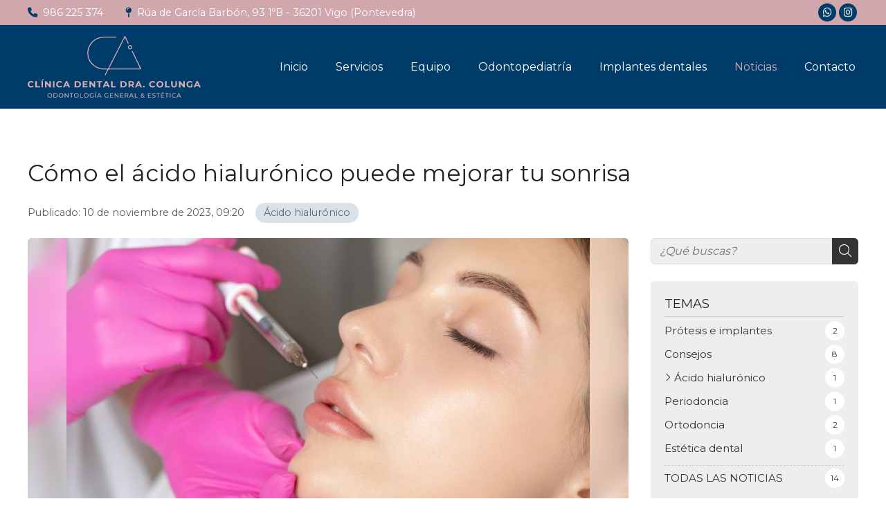

--- FILE ---
content_type: text/html; charset=utf-8
request_url: https://www.clinicapalomacolunga.es/como-el-acido-hialuronico-puede-mejorar-tu-sonrisa_fb159124.html
body_size: 52062
content:

<!DOCTYPE html>

<html lang="es">
<head>
    <!-- Metas comunes -->
    <title>
	Cómo el ácido hialurónico puede mejorar tu sonrisa  - Ácido hialurónico
</title><meta charset="UTF-8" /><meta name="viewport" content="width=device-width, initial-scale=1.0, maximum-scale=5" /><meta name="author" content="Páxinas Galegas" />

    <!-- Carga de favicon -->
    <link rel="icon" type="image/png" href="/images/favicon.png" sizes="96x96" />

    <!-- Pre-conexión con servidores externos para la solicitud de múltiples recursos -->
    <link rel="preconnect" href="https://ajax.googleapis.com/" /><link rel="dns-prefetch" href="https://ajax.googleapis.com/" /><link rel="preconnect" href="https://fonts.googleapis.com" /><link rel="preconnect" href="https://fonts.gstatic.com" crossorigin="" />


    <!-- Precarga de recursos CSS Comunes-->
    <link rel="preload" as="style" href="/css/normalize.css" /><link rel="preload" as="style" href="/css/main.css" /><link rel="preload" as="style" href="/css/header.css" /><link rel="preload" as="style" href="/css/footer.css" /><link rel="preload" as="style" href="/css/components.css" /><link rel="preload" as="style" href="/css/fontawesome.css" /><link rel="preload" as="style" href="https://fonts.googleapis.com/css2?family=Montserrat:wght@400;600;700&amp;display=swap" />

    <!-- Precarga de recursos JS -->
    <link rel="preload" as="script" href="/js/base.js" /><link rel="preload" as="script" href="/js/header.js" />


    <!-- Recursos CSS (precargados) -->
    <link rel="stylesheet" href="/css/normalize.css" /><link rel="stylesheet" href="/css/main.css" /><link rel="stylesheet" href="/css/header.css" /><link rel="stylesheet" href="/css/footer.css" /><link rel="stylesheet" href="/css/components.css" /><link rel="stylesheet" href="/css/fontawesome.css" /><link href="https://fonts.googleapis.com/css2?family=Montserrat:wght@400;600;700&amp;display=swap" rel="stylesheet" />

    <!-- Recursos JS con defer (preconectados). Se cargarán y ejecutarán en orden cuando el DOM esté listo -->
    
    <script defer src="https://ajax.googleapis.com/ajax/libs/jquery/3.5.1/jquery.min.js"></script>

    <!-- Recursos JS con async. Se cargarán en cualquier orden y se ejecutarán a medida que estén disponibles -->
    <script async src="https://stats.administrarweb.es/Vcounter.js" data-empid="680193A"></script>
    <script async src="https://cookies.administrarweb.es/pgcookies.min.js" id="pgcookies" data-style="modern2" data-product="web"  data-auto-analytics-gtag-ga="G-5TXLDKRR28"></script>

    

	<!-- Precarga de recursos CSS Comunes-->
	<link rel="preload" as="style" href="/css/noticias.css">

    <!-- Precarga de recursos JS -->
    <link rel="preload" as="script" href="/js/noticias.js">

    <!-- Recursos CSS (precargados) -->
	<link rel="stylesheet" href="/css/noticias.css">

	<!-- Recursos JS con defer (preconectados). Se cargarán y ejecutarán en orden cuando el DOM esté listo -->
    <script defer src="/js/noticias.js"></script>
    <script>
        window.onload = function () {
            Noticias.Base();
            Noticias.Ficha();
        }
    </script>
	<script type="text/javascript" src="https://www.youtube.com/iframe_api"></script>
    <script async id="ShareCorporativas" data-target="#shares" data-buttons="facebook, twitter, whatsapp, copy" data-style="basic" data-showstats="true" src="https://compartir.administrarweb.es/ShareCorporativas.js"></script>

    <script defer src="/js/base.js"></script>
    <script defer src="/js/header.js"></script>
<script type="application/ld+json">{"@context": "http://schema.org","@type": "BreadcrumbList","itemListElement": [{"@type": "ListItem","position": 1,"item": {"id": "https://www.clinicapalomacolunga.es/acido-hialuronico_cb80460.html","name": "Ácido hialurónico"}}]}</script><script type="application/ld+json">{"@context": "http://schema.org","@type": "NewsArticle","headline": "Cómo el ácido hialurónico puede mejorar tu sonrisa ","datePublished": "2023-11-10T09:20:15"}</script><meta name="title" content="Cómo el ácido hialurónico puede mejorar tu sonrisa  - Ácido hialurónico" /><meta property="og:title" content="Cómo el ácido hialurónico puede mejorar tu sonrisa  - Ácido hialurónico" /><meta property="og:description" content="Lea la entrada Cómo el ácido hialurónico puede mejorar tu sonrisa publicada en nuestro blog el 10/11/2023 dentro de la categoría Ácido hialurónico. En Clínica Paloma Colunga , sabemos que una sonrisa hermosa no se trata solo de dientes perfectamente alineados. El ácido hialurónico se ha convertido en una..." /><meta property="og:url" content="https://www.clinicapalomacolunga.es/como-el-acido-hialuronico-puede-mejorar-tu-sonrisa_fb159124.html" /><meta property="og:image" content="https://www.clinicapalomacolunga.es/como-el-acido-hialuronico-puede-mejorar-tu-sonrisa_img159124t1.jpg" /><meta property="og:image:url" content="https://www.clinicapalomacolunga.es/como-el-acido-hialuronico-puede-mejorar-tu-sonrisa_img159124t1.jpg" /><meta property="og:image:type" content="image/jpeg" /><meta property="og:image:width" content="640" /><meta property="og:image:height" content="480" /><meta property="og:type" content="article" /><meta property="og:locale" content="es_ES" /><link rel="canonical" href="https://www.clinicapalomacolunga.es/como-el-acido-hialuronico-puede-mejorar-tu-sonrisa_fb159124.html" /><meta name="description" content="Lea la entrada Cómo el ácido hialurónico puede mejorar tu sonrisa publicada en nuestro blog el 10/11/2023 dentro de la categoría Ácido hialurónico. En Clínica Paloma Colunga , sabemos que una sonrisa hermosa no se trata solo de dientes perfectamente alineados. El ácido hialurónico se ha convertido en una..." /></head>
<body>
    <form method="post" action="./como-el-acido-hialuronico-puede-mejorar-tu-sonrisa_fb159124.html" id="formSiteMaster">
<div class="aspNetHidden">
<input type="hidden" name="__EVENTTARGET" id="__EVENTTARGET" value="" />
<input type="hidden" name="__EVENTARGUMENT" id="__EVENTARGUMENT" value="" />
<input type="hidden" name="__VIEWSTATE" id="__VIEWSTATE" value="WfQwMgPQNcxEh2l5y9ej+lOalhp3IwV39KwXPKa7fHy+utkjyGOA1uAgY3ovUx10g9jWfh1J6JtFSzWdhgTRZ8hl1JxAbuTWaZcngBMIVjy7JEnnTlIWa/uce3fRuuxXQeqFCCNSe6Kk1ahyDgtmYeww+O2aOzu+F4VbOlDwWbXljcSvDVE6ePtNc1aa1mcl6z8tvEv8qFWXPq7AJSb/1SK3CETavI7M3yyHNyh+TxzCZAwS9+3/rdEyi4f/JF6U09o5NiGjGkve2owhbq8ubNYSRgKhvt4TN013OaOdZ393Zz/ZK+GGhA2PJXoxVkjwEnfVsoTK2od7Cx+ZYopHO8bCohc70TlWzc5BWM0g5ksXA0ZuEp7kr6acmI3xDaRIqC2nB8lrLuVZDDMtgA2vWNsqvYoBIFUh1Ma+bFsExqDKRDQh6kVw3H+Zt8c7oC1vHjwfz/PbZA2uHxQT8IMWUdbDurxPJ1b++aKm4y/vgUpkcqQXGuicgoTd4m8OguwuhQStjfNxP6Kw330IeRQbsB0mV+MRwA6njoBgmpezJ8/lVv+3odbWDrQJxjZVcQtHFT5ABKtoH3GSfj6YRHVZPFcSG2p0J8YV0JK+7030JmFfm3VO6BmoaZK4yOEBXiRe8TzXtfL+/DDz7zJs/BQjnwUn0XDyCfrMLg3LVgn4tjk/sdcikQpmTSYDGCFxRyatv9djscfItDD/2US9o+zrxItDGRsXOFUytBJsLFg0nXSK1d3oxEpOaeWDJPR+zYQ9wdLrDTO5OYbbG43MSTBotwmbJzLOf4+qzGeDTe5E76vLa6r4iuv7FrWIkbTPfns/1M2lv64x1TMpXr/g37wY+bZSyui/[base64]/0/0r/NYc61y0LpVOY3MEiIl3j5tFg5R8F2dI+ByxRuM7KZTpeAiHs/[base64]/kSdRvcRzKYjyJIeroIfgsTNUXhIek7Z+enEyc3c9fA8XVNVpTBC5DZ4gr3E/IaEmEStJxbiQ35LwqZO3WVs6F15KrD9DsE7sC7NqnSnuP8zT0rVZyNG01AnJRLS+RhICiB9B3gcki1+meA0pT4t08cXEObcePhaawwdNxQ/DDb4qmqZfea7VdgcTuSbH0KSPq9/nFS5716pGg0j9ChCkQxQXrWlHctsqgBNGr3VSaRVNs599MhCuHNeFtCY9wybq/uQW7CBPP+YjJbNR2vs3k0BghXVkNNRNpg58rNB2FeM9J85APtsCAC0sJ3qmSgJJ1405TIU56oFOa9v3FN51mJzHjkBMKEch7m9fjKgDO/m3nhDEJXj9lBFGIpvDUkc03CkEN3zvEoDtmddf5p6iFcOZnDgLMce5cLDva8JJS9/nl/6VEwV5+FlogarKNS0Xd2H91v0NEf6TSnqGfEIv+Gb9dwnRSBu/MYgn/+MzT/LYJShmylEPuM+a6EyMMf1bRJeHsTagkoGhzg8+chwhGWtPA2vn3oQUWoa7fEgJonfYWhYOBO0PCqO+9gEbK+VW7EacRsK88aDRiMR9ievnFUY13vhI/cCor6RMUw+EW5zNT6h3ha7IZr0K9/Itq2o/4U2PDKvBJqXRLpE3XJ9VKKNbAgeKWo+kbWiQ3laAbJnkUtJ2suwAPN/eReU/qIlSvn1Ozm6/QWY13c2iJjdZynw3B5S6mYgpfypYr97iAJ2NyFxXW5kq/wTWDWnSG6kUElaY5fy0F6H4wYM1QepvTIA/nWywYUbEX1UurKBE2ztQjDrYSjXHms1wC9ghxakxXUWg/BFgKgr2BPUbVD/NTRGvMq5zRwN5S/Oxu6tDu+HjWSbLvPoCRTMr/GhBUBE1jBr5B0H1zHNLvlI6VDiZ0Pm2DxTdhlCqco+CoBjhfAbfQ0Crpl+5LGB7+PuDBq9IiwEPYatp/9EyE70qjxOotDvAqgMFnKDHfyB1Ba5blOpoEzipgx5HueW8F9GVsJVvCXkT71THA/b5dYbp+BqM2oOJWuRv9SzzcHM+kh2B8WHEn3bla69SXp2dfzExdNxy8nzEQBHbuBUkSCw08g0uuKOElK5P5W+hJKQERJWi+w9sJJDue2O/tybCh3sL9qCElvWrpi7JvYPPqyNUYR/D61v/K3p2o9/YAnnLZ1uozhidq6XJBqNBwnCDaHBL+1ZyE4PGvXYvSQqzh8EiaHVse5mLPGEAb8RpVzIQHQxoU45w64tSMVhguiT/EPqhTCNaqjSeIyIj8vRLRa1NM8AA9ec6771YnjnVuGkAyyB9tUFdU1PS6zbkim4m6lwnbOiZwStCSX56wVV3/WgblHg3lEXEtupeFy/uJiszYgPre2fS9I+0TuGQxxYKa+ubBwltvXANBZV9ZR2bfHYgx10GK80EIJsT8yMiqBtj/+RZ8I70njWknqGr91HWRg0Icg5E3hZBa9JmKFF+HRlJGx1Gp1/UJ+tkEcIYw/RiE6DilM9Tvs/65DBpQdbdPGq7cBbr3Fr0MVZtfILH2CQHoxBo7US0fXb3NBPqghIfQJNEcN9mDo3fdREwdjfctoq7m9q6Eq8aZKn6RDTa2ACf/[base64]/[base64]/RhhRxkjvDSZqMqLrhXngTaPEo/+OL8+fOGZ8iJU3RP/ycR6+6VJ6OJ6xTbRx9rd+iFQZlxWYMS2MCuQ6U/IQ87hOtWPmERrthESOL6eEfHL1U2tYK/jbw2Ek9phwSn6aaKZ8DWAT7fEEd6w7UNRN/uiqghiOxeHplBNcycFWEqeK/9rN5Qyn1O+R/OJqBozBck+xfczQqb0sOBCEWm4EcqKOrgtiaI/hipPez0P+0LF9MtwgNi4929Fey3czz9oyY5mJojMX91F1Poi/C3ANxvpnWvbIp1Eatx5mGJXNmsv4I7PABlETtjhORtwsqhsLlEfgPpvH4M24qEej0ZnB1L15ibxza0ti+YyOiDBRbpxYZxcu18zhl5aAEClszPh/Gf9eKg7+SpTPRqbQqB1V+672x/vL8HtJ6LH26lwI8ONgEb7rqMiXqfQ25CJ3KkxzW9wOELf7aqrn2SpAxuXRkheKTyaqmxOVwh6KzHz6UiBpzrP5JfofAt72XoxwtkO0Wqixwie+KXmZBvXuTOKl7tW7Hyvq5g35DyTO+WSPVAYbBHemG/Hjh3RSlqq1xvqmfRXmDhhQW5/dexxq5d4Qhj70MAZ824vyfC0cH1d/Fb0mLoi+0FmkSZqD0UcJL3rBIxR0fppVuqI8jExqiG3GNd+qVfqa/[base64]/jeQzbOfHvayscNNUcsK/9FP5WreOgOpWyqKxZQE7P0vUD208Kh7OtFCAYottNRH3lHknOJhSTwRmN+66nGE5dnOYI0Y28BydN9V4b2oPjJaqTK1Boiu9p0k6HtMS8U8+ZXdWPhWu8FstQuDeYqap10RMHe6lLb87gVIwLdEEm60ue/mJzIUuboC5lVY7tqFHwaFcIWYS38NMbEO7nKP2osTsjz8/Q4hRQLuxCvJcqXK0xNQU+dbD52SJPPT4XxcbzaK+55QQ1CazQGOdAhf2Fh4xwzyLKjOgOqvtPRi90M5mVsfdhobfoOyGAqYoqHXuIUc/1Wh4Fy3JxIl6LQhraMwElDD9eSh0NT+YovhdmEmB4ZmPWLdJ3Tb5NR8hgfMEu52gnwg4MXoQM7tazG00e53+c355krRV/ud+U+9HVp6BrgmhZVOsCeP9nDI6O5m4NsemZrL8onDH+YTX8ZmoFpo7xGw8v13f23UMbBuDzJBcHFI3EdaERPOGI2H0AusUF3Jxr1tfAHwqagnp8l+NSbQrXMo1mRMt68nUWh6pS5A87lwooks9X57ohPVskQqVIxo9mtsXkN3XmDANnekV3csbhjIZB3IVXqE0l/ZsAW1jPPGQZSm29xZqKU8BYRUo0Onw7uKtaX7ZtyvFkJdfDN99S6D+2QEB0GGRmXMoeKoatLGIQSY4zsr6e6+b8PvyAJwBXZU88Y+ezH4IRcmdEAipevQbDjcd86TBLhAJkY37Pr/GSkkHcDAzEZbTf0dAoY1ItI/vQxsHD1otOEVlsnIYbma4D5epicxzt+CJdnFcInyMRNxFUJbwyzoLF/6PWLxspj39uubBuJXPrmTt2rdfk/t4iL2UnzZCHCJVkLdBPLUcT9vOW56xNeg2W94GPIpJnnbYi/DUFwDv3NpyZ0lZ8Ono1yr4jyiqnvaxPDtQrqOACOmyv9P09PVWZ4Vr/qvkl+4475pAkVQdPxYTvcx4k45nFN+c8ghU5aectTSuELZE8qt8e00enmnT6Sy+Ar2KoymyjUVhm7vul0fqUPJ1YJ9eyiodSGwIiy/mCRP5dgQln8KogvQobQ9P3oaI0hFeT3/[base64]/hPDbiDzIm6brr2QrPijT8I/1gjSje6CXvfzXqepnTJzAjv4Ddu7sLj70ZZ2eGdgF6Bth7HUNYWD9ha1ybvp9+IijNylM3EbauJa9nF2B4vJYaqFM+8v2HWBh20D6NDeE2ZIZcvYbinB6iMaqU2bBN1KSksw7qW+od5LB5lCChiSBegGpysBnJLZ04WySzY3+K4lV37q8djxCrBtuFqpHPl8vL1Si/wZfoJO2IoOZVr3mAMdJfrmZtD7ParTZIAX2Twmr6j/CeBBIyzMg0Mpn4mLB1vDBGwD1EyCIs7QUGuT1sNS/ldcFDx7+2UiBjmLQ6jYkPtOxOrIfE89TxTW/WzEPj4Y70Vcp3mXKC1an0mAcxrcjUcHLGWPhrPJEmhv8Dx5oOXJ6kjdvV3QYeTTjU+icBhyo5eUaio5dcDv22miS/S41B/0bgbRjd/7nkSMfKxkhYeb7Bya/K+6dnP6fcuOAQ8eA8NZ0a2BnH8O743zCd9RMuv92H5l7NQfdEHque11LickrPFNftwt4D1+tVpVhwvKxsb+vseHZVLpTSiByCLblAqwMMuhOmlYhz/5MjVGEuSRU4lJXHsa1FuI+6F7ev5EYjoM96HwKGpSq1gWx6zjxm8i63wVu4WHaktZR+I8aTWTT2EuvJWZF8Oq+2IUwLR+/W81SooOaHVBiLeC1OwczCllTjdOLSChhp1g9PqE1a4JZwzZy8JJQ/tGDUvJLq0MdwNZdC8OTJi9OvqEiMUM/z/dsh/VDOcNgCnLPK71j/[base64]/p62Nhb74R83+uWI0Qju1pHIJkk1XI8nHNStyp3j4hCmZFR+3KmPy0DIHsvtbAsP9p7Z+JHLaPU3mfZ4NOcrlc/zKXTvFm7SQWomiQl9WBrGJ2owvt7yama2DWt2YFu66e4RIPgnXctn4r4Rnzrd4esD2CL+nnpl9kPztWDSZty48TddyZnzwPPREncalMCLMQ0b3wBzfZ4Gn5RK+LL2vX8jTYpB+JTTxFg6UPBkwAyTWZ+FAuEyt7b1dc8xln3C7B962KCpn6py+/PYEL5UrKE2mRIiPg/zQDDZNl3E73XSWpwWvH64SF+52hkvpEsFG91x1axZDM22blqreftFHFzSQDo8f/b5x0TC2ZU5iEjIyIfxrXvl8LDg++5EI8ObJuqY1mxHbAnVo+xfoMttBpNGa8f7Ibbd/TGvU5gaHOzWy/U0DlNT6QIqizEslw0klt5XxJXKgF8k5H2BqLyraEla0ukz1uHy7j5aq9CxUZT9SDtREb0gRBkgqHDOotqL19cOsQ2PC2B2gPYy/RmBtb+RNGwr/szYWXzSI2BFZiqqU7jJACaiLPvg5h1I6wFqdW3o2A5kOVykKOJswGE4g3aycIyMQ/HhPqwcEVrzH3VOB0kq+FNs5C9x/GVmF9CnL4di8InuYgVBRFmJXYCnKT6/M/t7mqPt3mkfawfmojg86mea+cdvr+Ww+6b15qqW+6jeQmH06a0nAgrxrVCPIVulgLb1O1noFl012dLBknDEqmgXAE2pCQd21Is3Gv1ZOWypPHXWAcwxdb1PgPDOSkO08Wjzw8HEEaB9lLGGHZ68N0Sx9MuS8uDCxhRSL8mVDMDc1XH9Jb1qTHmcWMup1+xFiabLYCz/r08HWTO4VQihNBzrhFJF/v30vDr7cyoZl7D6o7dCyzaoCWF6yeA73WWDnClSz6J0rWSaWQGjUNVYQWXHfy5dysa28K+/i80WfvoJEsf1CWxLq1/I/uFZqIWiKZfdcg5MYVSlALT4pbUHhoQ6ui+aawac7yek2J0ieqSzHpe/tX70lkSbTtXlufIvm/Kp0YqlhjB+i8koD6bAZbKRSdbtkbzvqljuREeLrOCL1I+Fnef3ZnoYjj4VrWoFX5KsJ5ZJZdR/ip6GTPIQDbtjp/O4yHXhnNkmHmiAEa57UfqwUrkJvYnEUZ/9fs2IzvF8TjwaTGv51WA3x8ZypmNjgwS55EdSgBKtnaT3R6w1weKHXT+owKeCoGLczaMEEibZJseM5ofYoO5FDkppjcNkLLtjACmMKvydXC8yX4UdxXwKQtRqF46qOGB8lvAPIuISpzDxo5pw/Z4HOmqctu40nqprMRCtz0mXMeXA/LNlQH0Qw/+/aMMNddERNStZjIDV0ayzZGCxkCOolSNQzerUf13hjjlPgrscXDM6E0qgjIobCuWqyfFeukUnozfI97r5fZVOkwm2jfM3elnTGRCcMWR29Mt1SNgop+35+U51fiwJ+wtvEwspwuhBB5ZciZGSry9asOc1E8F3Ieqo2+0o9jjFQN/i/UdUajv1Cg+w+ItZzBt0ThzS28wK4fY/yxGNNWkUrSU81FLZKuFMRpOi7N0ujRMubCpO2A4ZROMvQ6C1C++V7fZdM7UvykSTvoJf/n7SBXWHRqu1BubEE4IxlAlCvkndZWwcDBRLOcLzYwIcGit/WvmfUcWI+O/XoGLIxq3muGatiDQ5Ew4QRIaxV226RouiaMOQASvKV9WKRiLBzRbFnMBRdLAOjOCmA4iqOpjyX+waIj+d2L2xBVsfaindMzlVo5i74BxgaCQ9bTWnNA+8wTYZGWdJ9qpLR3vnnmkd3etu0vrGdF04jQKe+osituuncfh5UbKpZBTHDBkIuGKVSoSyo88/ShUdV3kmLb9Aq0b1DfhhkbYfYkZ0Ic2VrQ7xPNe130jp/Fuj7ui1ykNEpmFhEkaQ6cnoNsedgoy/azrXS/xu8uU6LHRYUH2DXT62rBsWcKBhd2C8PDQVcQUxudArDCJX0Y0lTj2ImSrvPnQbpDWHgHrpFk639rotq0L7s8tllAffEewKhoNh35BVo4mJL/[base64]/E/x6kxJu0fOJ01FTRxfWdCAt4rV/FxwfLxX6/JJm0YuwDNkrpHgp2pQoOx/e/PDc1N2er3ly1nSUGwYl42KMBMV8G4PAZPSaGbRkYlpNpLbiWObf5JCoGzaTuh1myEd0p0+bUjAnVVb3fXDQBulnT/ZXmNSMZG/e7clO4k47pb3CwsCGOmvtY8rzgqwOncV0eiU3lJ37Mb9CBHWiITBqlHSIokI5qQ6wh3i6hyx6GRijmACemOwI+fdckcKWFeQ7EXoGHr+Ly9jS28uBSm9vXuy92ewIAlpv8jUxErJoUdnGxDM5A06YuFiZaDVb9BI8GbGJ6lokQ2Q9arb+64EQ87aL31T71rQ/K0o0v9Oz2qIfEAXEurRBY4gePsZgoUqvz9qTtAKNOolHR9O2iVyqR+tJ1g8tNE9jdRf8L09j21QH04mJ4h+2aBCbm68FirSZmdjlwoAGb5pZ03xG54p61csrsvUlUszSJJ38wpitdEVJG0Ixr6/z32zBOV+ajk4M19xJrBTGxEU/ARmEnv2kWIy7HnWVUUiPl1TbWrgihEMhQoHCQESpJjNuneYSd0lWtNPd1hIc8jLxbFMBXWWMOyiHyR6yk4C7PlcMzKZ3NWEXwcnmcT+so+hHk+74jmGFA6GCWWL0Oq3ivs3IbxswSnlmHbaw/kc9nwFLFynBJwgYFqgy7+TSIh3OELO25D7aCDkaB4aB8/YXRfg/AE/mTG45AxJXOHCCOBxsX6dwvvjApTfujqpY23Mqamh6XSl6Cvr+0oDUOfEyZ5xEOSWene8x7kUbRhYqg49IUvG/8OBG30Hp+0wBTV32mescVqrC1Y14hehLFuZB1VdlNzb1GNU65uaHT+mce7fZIgwiswQ1weQxtt8DPa79wuX/HuMOafcEJFH/mBmkbRYA8CtjqTGXXZS75OcGEi6bzVZoDpYJN+ckbJDW9pOB5AlHNIilzJvt3ou5Y9KIoGwpNX9ft8/d6FBLJjDYReBXNZm4mAjtBrjmbo2B3sUaBmCBCmnfeYqpZsiORWOVGQ1pxfREfww+CYz0yp0n01xesiVszA8Vn6f0sqSTOX6Cxl3s+yucYJ4eoSzq0JPk94V1ia/10kfxYHLuOttvZBfJKDtFLV4ZqqBNcVLDj29EwtRk6oqg8NYJlW7m6gqGAVdnFwC5ZQabhoY3fP9iTDLX6qntO1xKOxDYQ5LusrUuKVafOoPU+GvAeBvP3FekHZa13sy8hd7pi3jFRTS6jKE7AeCyI6rujDQTdUlfr3/5vefpM/95sX9AvC9lVcIlYjzM8ifCRfopGUZxnB+QUyczmZWhEKoRe9/ydMuDksxUHGbQwZlSP4qm0CtLysRLT/jAbd6kvi9C9qLXA26JWlY/y66NHvzYaYlngtdNUYAymdZzGty9r56k1esyWZLWoX5LwZNyG/j7LACrX9WZ6IzWMI/sko/pQ3s9qcZu8DO/yUnUz8/JoNSXImP18KGOrsUB6qzFRXkOQYWjgZ2vONmcBf5Ou6Jcd/oILnUvTsKWfGuvW5dfRQcZC1TptMtrjTanGE0eOcrr6IpeCIbLibSi4P+mONlQd/NVPtGTEVrUeePVLuPqckCnz9E1+uNWQCJ4fFH9ac3zU41g7jRwcEqUg3nPS35ZYfL5Ds6nUs1vIk8OIOfHE9mFBnbo8EROq+XS6OSNAUwohlGSwmNkKWCl5XUFpNbJpJqukR6w8h2VP/30/679KwlexbKiTsgYfZ7M3jaPLjY6PNR4qGQaXdAIVPZnLwkzV83m0iiVVHomX1Hol5kRv754V94/5i1AvMglmqiw865AUWb5uCsC+xFjfISSvB34X6IvCV0H0QTkxv38KHVjnPHqDjqkOU7Dypa2Dos11aKXFUhk4TpAdOjtT6xqh29t9exI3IAmHzQ3t6QwK7Xvj7vqQYEifZnln3LMVebtL4ZQAALiLF91xT3wpQqMZ79xM02892hO/GoDThMXYzBUeEljZhyeZXtILOnJg7mfrK7HuhylkV+16uTW1tGAEqU71qFltK8XmiirgQNWO4fQIX2k17A+dDORHHnwSAX9OkJu9ot9ff7Y9rxsW4b9ILMz8Jj/H4dXJIPWyZSPpgMPXER1815S/A1fpQtGMenLSQgLO/DfLHwXbb+YTT298sEkLA8lTT+IWpnwUZ070yq8zGpKROpv6Cfd8zKhbtKBWfMpeAvsDZN24MUoF+jr1bzzM/ize+Ujz8Eh1N5YIWYk84JCt2XeATCpHMXMPTyL1D+rQZzCGWwAL/n8z4PmVHc/TZTTUTPnGM1Va8bh3Gk+OKf94y5/uz1N+vwYOurDkK6nxdxhEpF7ODYu89d/G9ob4a/Xt+R+wpgL6SkvTvToAYvglOKrDRrIIPy96nnJUT3B3kGrlN7ixsdhEv8iaOj6ypCEJ13giOSH+L9UHJETwiz2eZFHIPm5E1U8Gw0FB8rhwiv2Lz9pAe5rKmpgJXWEfpMWf71Z3qm9pM1w76HG/KsGhYhMkIrG3TaiX1Zzh9DC0GUcW79nyDwOY4J1L3gF0RZvsKGOdzfsuUZdrCHUci49cjtKSAhdmJIBTV8rwkTYUuVAPDUMy8SOVTl6yWZsKOVVEVWVs9Ydkxu3td4cua+aOHfrBPFhxSBR2xgYR02UIQkeVmngtyCPBRtAvAx/iT4J1K4D9ajAze+PTKA7c9jmY3Sd1UDDN9oo9DQbqT6wEMQNXgBFdfKa8tSb2Cy+10CDqi8bWzKpRgRzkum0Tc4MLiZwI6JLmQlIsP2V8dGMaY/49TsuaxYb+sMZKwUjM7RyqLIs9vmvThAi/ISzT/shdMEjHz7aV6QKEVbXI4QlMyd1evNTxJnQRKUoZODmBGbCzD//4KgWCrbGVrHFv2AajOi1FR4cBQ0db/1LeDtG2oaVcwRj5MYSii6stnwJmcPQuUrEmOKnlz4Bc5hMHaC0uJ7hmzF9KHIaUM6OdGgOCC0aWFdi1BD/wjkgG2dAFODaA6Fdohzq3JnfeANu5fnoET13DqCXuJvfr1gZ9Cbvg14cYvUe5xufs1n4/zmoTS7Ztpzgn1QRJVv5d/kdHJHkclvk0iE8SmhEyRBNo9IwDxOCqT1GlmKArmFeJKuXmgLwQJe7Qq8DdkVbQe1gH78Plc31sGw+rvpAmJ+FaoVV3LMw5c5qLCGTP5BHWwUQNTwXsuuiDHk479pwtUGntksJHFtUs4B/2h9zgmG7rkK6ZAzDd8C7NpHm2C/rPsxPBRNhFH/azrakBS+8K77LX1JjxwP3A4Xkvw+8rvVFnb5Jkfh8trR/2M1J/EMj0Y89BtcCSBGh+vm5erE6GwgtlngnL5IelsOM24xtfK1XPm86ahY6BtYlf188DNwFuRXS4qHf7MuCI14iHxuZl6aIzR+aihPsbNQtxEm4CT51+JV4xxVbD7w6Gd1x9zRRer/dgMo8s83A3qHiQS+YKrziglz48aIg12vRWx6EMfYSAlE7AYuqvDffidPBAoZbKO9qyeZaVv2o27lNZNZTub7oByg/K5Rfq+lrASAOIkGSYKBjQ44I00oB7DMX0kuUvz2BvZFMaD/PyEZWXdnq0De8CzRaVH/jvUAsnIqKNErYB3rNJF9VcTJNiQliiFjo8uZGko8XOLLJTcZUrxanK81aCLqzAobOFEzs/14HEdYF8LxZ8E+MFNk3O1oL6k3QIjg7e6d42+JQ+Lz20yRN4I+IQ3E/SrG5IXwoaC2znDNuNOnWxEnsZHtfM+j7PmYQFq0QcrX/7dpBwo5+3C2C0bFa2PRpEzS+a/SCfkwLW9aqtSlHaqjer91gK/IJjOOrgSuxeysUFxXOBthWOJJfR0Z6F7hQC2CKKd0P4/mcCwLyo+Osh7lqTY7PqP59bbgesGiTDJb5K18+2vKl1uFkBhOMmZUDmbeiY+9amP5WZmrLbsIao4BfDLyQJlbPgaM+1JfH7lDO4BFQj4j2tfPTjOqdMtZi5o9b9fksai5D+2Pd1Xy86dpkuv60sjhWh9ijC2IrZ5WQjdHDHIyRxTjALw6J/ZYHg10QYGfJGGn2fmxI/1OLkH2WLbFIdKBb+4HCXk4JyaaijB5tuk506mOjx31ehEaor1TMK4y1EDVLHBL1hwkj974QX0JJbiPrMmIudxqJM3NaZWU/[base64]/7V+y+xM6JS5wonXlJdXZFn1TtefDNljxdTTG2B+aamILqFqBqplIjaiColl87mjwnqS30Gj3pHGexVH2J3OyJKXW9Ru+ZzkgcixLDeOvrLqHpcKSg/CjbqwENpO7jKhHJgiU31E2+qU1PcQR4+I0NS0GYPJtczfQTwK3qJVlIZLhbaPU4r/[base64]/gjWg0Iut88xtw8pyNSy0vXBugaz6kqo4JA7wQbUeUIghEAHRE1U6pbowaOhbfkRFAOk/IGxVqAmZev7OSzQZZEfok5h+F6On4l6rxk1Q77/ez8HNRXinZjyBK+PULF0Mp7wwjmoEJHR2Fkp691rqj/aajWlwEOIALbp6j0eJUhGQPXkgkaAFIuGiK//k1Urwg929OODXH93EDipCfi+VCrA9u6ptkhYlU8O3H0sgCfKHdu7W5fGhcptR2GHhhuM1ZwEUrtRZcOy7KIg8V2S0LI0fviruUZVkouL7T5SQc9qzjTqWeG9k0XRm+9b9CSjc3Se4cOt+r8Y1AIEUanq//3sRD1pJczYXoFUEo7KhYua4Hl/lU4rpWSYYGjkoPsVuB0SndkrR1UojznDPEH6QLRfDgulJ3AFfz4TUdwkBxqLDOL4wXUO8ec439PD8lydAyvKp20xcUKxhnYfSzV7ZJaDaAJUHQLJnb1+4hfPCWGNjeQ9I+yXPySJL/10a+CIjyw5bP8/6qqX9LfwiO2Z6B+xMMsfY2f5dMCRdCsvGhYLjM0wQWITFqbaXTfhwtLLQalML8ccMsWpZ/vaYK7espPiASnF2Kij8yuFddVDyjZ2HGqV60k8SWRgSP9CiDNSHt59F+vVdrznXFhOjwI+PC64Tc2F4+DFyOXFQSTrNLizCrfWjMSetQUx06Y6soNbHRO74yoMjOMPHZ7vg88O39/sMVA7jmaK0zldNXS" />
</div>

<script type="text/javascript">
//<![CDATA[
var theForm = document.forms['formSiteMaster'];
if (!theForm) {
    theForm = document.formSiteMaster;
}
function __doPostBack(eventTarget, eventArgument) {
    if (!theForm.onsubmit || (theForm.onsubmit() != false)) {
        theForm.__EVENTTARGET.value = eventTarget;
        theForm.__EVENTARGUMENT.value = eventArgument;
        theForm.submit();
    }
}
//]]>
</script>


<script src="/WebResource.axd?d=pynGkmcFUV13He1Qd6_TZD7JhQUfWsqxAKpuKvjezUFgF0yBiPRcnJY-UNx-7Dhw1Fq2dABEgoAcV0FbdBqJ3w2&amp;t=638901608248157332" type="text/javascript"></script>

<div class="aspNetHidden">

	<input type="hidden" name="__VIEWSTATEGENERATOR" id="__VIEWSTATEGENERATOR" value="3B56E84A" />
	<input type="hidden" name="__SCROLLPOSITIONX" id="__SCROLLPOSITIONX" value="0" />
	<input type="hidden" name="__SCROLLPOSITIONY" id="__SCROLLPOSITIONY" value="0" />
</div>
        

 <header class="header header--sticky">
        <div class="header__overlay"></div>
        <div class="header__pre">
            <div class="header__pre-container container">
                <div class="header__pre-info1">

                    <ul>
                        <li class="telefono"><a href="tel:986225374" title="Llamar a Paloma Colunga"><i class="fa-solid fa-phone"></i><span>986 225 374</span></a></li>
                        <li class="adress"><i class="fa-solid fa-map-pin"></i><span>Rúa de García Barbón, 93 1ºB - 36201 Vigo (Pontevedra)</span></li>
                    </ul>
                </div>
                <div class="header__pre-info2">
                    <div class="buttons buttons--bg">
                        <ul class="buttons__social">
                            <li class="whatsapp"><a href="https://api.whatsapp.com/send?phone=34626775050" target="_blank" rel="noreferrer noopener" title="Enviar Whatsapp a Paloma Colunga"><i class="fa-brands fa-whatsapp fa-fw"></i></a></li>
                            <li class="instagram"><a href="https://www.instagram.com/clinicadental_colunga/" title="Ver Instagram de nuestra clínica dental en Vigo" target="_blank" rel="noopener""><i class="fa-brands fa-instagram fa-fw"></i></a></li>
                        </ul>
                    </div>
                </div>
            </div>
        </div>
        <div class="header__container">
            <div class="header__container-inner container">
                <div class="header__logo">
                    <a class="header__logo-link" href="/" title="Paloma Colunga"><img class="header__logo-img" src="/images/logo-paloma-colunga.svg" alt="Paloma Colunga"></a>
                </div>
                <div class="header__info">
                    <nav class="nav nav--right">
                        <!--
                        <div class="nav__language">
                            <select onchange="location.href = this.value">
                                <option value="/" selected="">ES</option>
                                <option value="/gl/">GL</option>
                            </select>
                        </div>
                        -->
                        <ul class="nav__list">
                            <li class="nav__item"><a class="nav__link" href="/"><span class="nav__txt">Inicio</span></a></li>
                            <li class="nav__item"><a class="nav__link" href="/servicios-dentista-vigo.aspx"><span class="nav__txt">Servicios</span></a></li>
                            <li class="nav__item"><a class="nav__link" href="/equipo-dentistas-vigo.aspx"><span class="nav__txt">Equipo</span></a></li>
                            <li class="nav__item"><a class="nav__link" href="/odontopediatria-vigo.aspx"><span class="nav__txt">Odontopediatría</span></a></li>
                            <li class="nav__item"><a class="nav__link" href="/implantes-dentales-vigo.aspx"><span class="nav__txt">Implantes dentales</span></a></li>
                            <li class="nav__item"><a class="nav__link" href="/noticias.html" data-comp="noticias"><span class="nav__txt">Noticias</span></a></li>
                            <li class="nav__item"><a class="nav__link" href="/contactar-dentista-vigo.aspx"><span class="nav__txt">Contacto</span></a></li>
                        </ul>
                        <div class="nav__info">
                            
                            <div class="buttons ">
                                <ul class="buttons__phones ">
                                    <li class="telefono full"><a href="tel:986225374" title="Llamar a Paloma Colunga"><i class="fa-solid fa-phone"></i> <span>986 225 374</span></a></li>
                                    
                                </ul>
                                <ul class="buttons__social">
                                    <li class="whatsapp"><a href="https://api.whatsapp.com/send?phone=34626775050" target="_blank" rel="noreferrer noopener" title="Enviar Whatsapp a Paloma Colunga"><i class="fa-brands fa-whatsapp fa-fw"></i></a></li>
                                    <li class="instagram"><a href="https://www.instagram.com/clinicadental_colunga/" title="Ver Instagram de nuestra clínica dental en Vigo" target="_blank" rel="noopener"><i class="fa-brands fa-instagram fa-fw"></i></a></li>
                                </ul>
                            </div>
                        </div>
                    </nav>
                    <div class="hamburger" tabindex="0">
                        <div class="bar top"></div>
                        <div class="bar middle"></div>
                        <div class="bar bottom"></div>
                    </div>
                </div>
            </div>
        </div>
    </header>
        
    
    <main>
		
		<section class="section section--comp">
			<div class="container">
				<div id="form1" class="comp-noticias comp-noticias--ficha">
					<input type="hidden" name="ctl00$MainContent$notid" id="notid" value="159124" />
					<input name="ctl00$MainContent$imagesettings" type="hidden" id="imagesettings" value="0,640,480" />
					
						<!-- Descomentar en web multi idioma -->
						<!--

<select id="languageHandler">
    
            <option id="optIdi" value="es" selected="">es</option>
        
</select>-->
						<section class="noticias__ficha-head">
							<h1 id="h1TituloNoticia" class="title title--1">Cómo el ácido hialurónico puede mejorar tu sonrisa </h1>
									
							<div class="hpag">
								
								
							</div>
							<div class="noticias__ficha-info">
								<div class="noticias__ficha-dates">
									<strong>Publicado:</strong>
									<span id="spnFechaNoticiaAmpliada">10 de noviembre de 2023, 09:20</span>
									
								</div>
								
										<ol class="noticias__ficha-topics">
									
										<li>
											<a href="/acido-hialuronico_cb80460.html" title="Ácido hialurónico">Ácido hialurónico</a>
										</li>
									
										</ol>
									
							</div>
						</section>	
						<div id="ficha" class="noticias__container">
							<aside class="noticias__aside noticias__topics">
									<h2 class="noticias__topics-title">Temas</h2>
									<nav class="noticias__nav" id="menu2">
										<a  href="#" id="pullcomp" class="noticias__topics-button"><span>Temas</span> <i class="fa-solid fa-plus"></i></a>
											
        <div>
        <ul class="blsubm">
            <li id="liCatPrin"><a href="/noticias.html" id="aNovedades" class="todos"><span id="spnCatPrin">Todas las noticias</span><span id="spnNumNotsPrin" class="numNot">14</span></a></li>
    
            <li>
                <a class="" href='/protesis-e-implantes_cb48392.html' title='Prótesis e implantes'><span>Prótesis e implantes</span>
                <span class="numNot">2</span></a>
            </li>
    
            <li>
                <a class="" href='/consejos_cb50408.html' title='Consejos'><span>Consejos</span>
                <span class="numNot">8</span></a>
            </li>
    
            <li>
                <a class="select" href='/acido-hialuronico_cb80460.html' title='Ácido hialurónico'><span>Ácido hialurónico</span>
                <span class="numNot">1</span></a>
            </li>
    
            <li>
                <a class="" href='/periodoncia_cb105562.html' title='Periodoncia'><span>Periodoncia</span>
                <span class="numNot">1</span></a>
            </li>
    
            <li>
                <a class="" href='/ortodoncia_cb132965.html' title='Ortodoncia'><span>Ortodoncia</span>
                <span class="numNot">2</span></a>
            </li>
    
            <li>
                <a class="" href='/estetica-dental_cb139178.html' title='Estética dental'><span>Estética dental</span>
                <span class="numNot">1</span></a>
            </li>
    
        </ul>
        </div>
    


									</nav>
							</aside>  
							<section class="noticias__ficha-article">

								<article>
									<div id="dvImgCont" class="noticias__ficha-img" style="background-image: url(/como-el-acido-hialuronico-puede-mejorar-tu-sonrisa_img159124t1m0w640h480.jpg)">
										<picture>
											<source id="srcMaxImg" media="(max-width: 640px)" width="640" height="480" srcset="/como-el-acido-hialuronico-puede-mejorar-tu-sonrisa_img159124t1m0w640h480.jpg" />
											<img src="/como-el-acido-hialuronico-puede-mejorar-tu-sonrisa_img159124t1.jpg" id="imgFotoNoticiaAmpliadaOrig" loading="lazy" title="" alt="Cómo el ácido hialurónico puede mejorar tu sonrisa " width="640" height="480" />
										</picture>
									</div>
						
									<div id="pNoticiaDescrip" class="noticias__ficha-desc"><p>En <a title="Contactar con clínica dental en Vigo" href="https://www.clinicapalomacolunga.es/">Clínica Paloma Colunga</a>, sabemos que una sonrisa hermosa no se trata solo de dientes perfectamente alineados. El <strong>ácido hialurónico</strong> se ha convertido en una herramienta revolucionaria en el mundo de la estética dental, permitiendo no solo mejorar la apariencia de los dientes, sino también revitalizar el área alrededor de la boca. En esta entrada de blog, exploraremos cómo el ácido hialurónico puede <strong>transformar tu sonrisa</strong> y brindarte resultados sorprendentes.</p>
<h2 class="toc">El poder del ácido hialurónico</h2>
<p>El ácido hialurónico es una sustancia naturalmente presente en nuestro cuerpo que desempeña un papel clave en <strong>mantener la piel hidratada </strong>y en la regeneración celular. En la odontología estética, el ácido hialurónico se utiliza para mejorar varios aspectos alrededor de la boca, incluyendo las encías y los labios, con resultados notables y naturales. Un servicio que ofrecemos en nuestra <strong>clínica dental en Vigo</strong>.</p>
<h2 class="toc">Mejora la estética de tu sonrisa</h2>
<blockquote>
<p>Labios más voluminosos</p>
</blockquote>
<p>Si siempre has deseado tener <strong>labios más llenos y definidos</strong>, el <a title="Ver más de nuestro servicio de ácido hialurónico en Vigo" href="../servicios-dentista-vigo.aspx">ácido hialurónico</a> puede ser tu solución. Los expertos en estética dental pueden utilizar el ácido hialurónico para dar volumen y definición a los labios, mejorando la armonía facial y la sonrisa en general.</p>
<blockquote>
<p>Reducción de arrugas</p>
</blockquote>
<p>El ácido hialurónico puede reducir <strong>la apariencia de arrugas </strong>y líneas finas alrededor de la boca y la nariz, conocidas como "líneas de marioneta". Esto no solo mejora la apariencia estética, sino que también puede hacerte sentir más seguro y rejuvenecido.</p>
<h2 class="toc">Descubre todas las aplicaciones del ácido hialurónico</h2>
<p>Además de su impacto en la estética dental, el ácido hialurónico también tiene diversas aplicaciones en la odontología:</p>
<ul>
<li><strong>Tratamiento de encías recesivas</strong>: El ácido hialurónico puede ayudar a tratar las encías retraídas, mejorando la salud de las encías y proporcionando un aspecto más uniforme y estético.</li>
<li><strong>Cirugía oral</strong>: En procedimientos de cirugía oral, el ácido hialurónico puede acelerar la cicatrización y promover la regeneración de tejidos, lo que facilita una recuperación más rápida y efectiva.</li>
</ul>
<p>Una de las principales ventajas del ácido hialurónico en la odontología estética es que <strong>los resultados son naturales</strong> y visibles de inmediato. Además, la aplicación de ácido hialurónico es un procedimiento no invasivo que no requiere cirugía ni tiempo de recuperación prolongado.</p>
<h2 class="toc">En la vanguardia de la odontología estética: contacta con nuestros dentistas en Vigo</h2>
<p>En la Clínica Paloma Colunga, estamos comprometidos con la<strong> formación continua </strong>y la incorporación de técnicas vanguardistas en nuestra práctica. El uso del ácido hialurónico es un ejemplo de cómo buscamos ofrecer a nuestros pacientes <strong>soluciones innovadoras y efectivas </strong>para mejorar su sonrisa y su confianza.</p>
<p>En nuestra<strong> clínica dental en Vigo</strong>, estamos encantados de ofrecer esta técnica vanguardista para hacer que puedas conseguir una sonrisa que realmente refleje tu belleza interior. <a title="Contactar con dentistas en Vigo" href="../contactar-dentista-vigo.aspx">Contáctanos</a> para descubrir cómo el ácido hialurónico puede<strong> transformar tu sonrisa</strong> y tu confianza.</p></div>
									
									
									
								</article>
								<div class="noticias__rels">
									<p class="title title--3">Noticias relacionadas</p>
									<div id="dvContMosaicoBL" class="noticias-widget noticias-widget--estilo3">
    <div id="dvContainer" class="">
        <div id="dvWrapper" class="-wrapper noticias__list-items"> 
            
                    <div class="-slide noticias__item ">
                        <div class="noticias__item-img">
                            <a id="aImg" href="/es-demasiado-tarde-para-mi-ortodoncia-en-adultos_fb411226.html" title="¿Es demasiado tarde para mí? Ortodoncia en adultos">
                                
                                    <img id="imgProd" alt="¿Es demasiado tarde para mí? Ortodoncia en adultos" src="/es-demasiado-tarde-para-mi-ortodoncia-en-adultos_img411226t1m4w200h150.jpg" loading='lazy' class="imgfull" width="200" height="150" />
                                
                            </a>
                            <span id="spnFecha2" class="noticias__item-dateshort"><span id="spnDia">27</span> <span id="spnMes">ene</span></span>
                        </div>
                        <div class="noticias__item-inner">
                            <h2 class="noticias__item-title"><a id="aNom" href="/es-demasiado-tarde-para-mi-ortodoncia-en-adultos_fb411226.html" title="¿Es demasiado tarde para mí? Ortodoncia en adultos">¿Es demasiado tarde para mí? Ortodoncia en adultos</a></h2>
                            <div class="noticias__item-info">
                                <span id="spnFecha" class="noticias__item-date" >27/01/2026</span>
                                <a id="aCat" class="noticias__item-topic" href="/ortodoncia_cb132965.html" title="Ortodoncia">Ortodoncia</a>
                            </div>
                            <div id="dvDesc" class="noticias__item-desc">
                                Es el momento de acabar con un mito que, por mucho que nos esforcemos los dentistas, no se termina de desterrar: no, ser adulto no es sinónimo de que sea tarde para someterse a un tratamiento de ortodoncia. De hecho, desde la Clínica Paloma Colunga, tu clínica dental de confianza en Vigo, te 
                            </div>
                        </div>
                    </div>
                
                    <div class="-slide noticias__item ">
                        <div class="noticias__item-img">
                            <a id="aImg" href="/5-señales-de-alarma-que-indican-que-podrias-necesitar-a-nuestro-dentista-en-vigo-para-una-endodoncia_fb395919.html" title="5 señales de alarma que indican que podrías necesitar a nuestro dentista en Vigo para una endodoncia">
                                
                                    <img id="imgProd" alt="5 señales de alarma que indican que podrías necesitar a nuestro dentista en Vigo para una endodoncia" src="/5-señales-de-alarma-que-indican-que-podrias-necesitar-a-nuestro-dentista-en-vigo-para-una-endodoncia_img395919t1m4w200h150.jpg" loading='lazy' class="imgfull" width="200" height="150" />
                                
                            </a>
                            <span id="spnFecha2" class="noticias__item-dateshort"><span id="spnDia">23</span> <span id="spnMes">dic</span></span>
                        </div>
                        <div class="noticias__item-inner">
                            <h2 class="noticias__item-title"><a id="aNom" href="/5-señales-de-alarma-que-indican-que-podrias-necesitar-a-nuestro-dentista-en-vigo-para-una-endodoncia_fb395919.html" title="5 señales de alarma que indican que podrías necesitar a nuestro dentista en Vigo para una endodoncia">5 señales de alarma que indican que podrías necesitar a nuestro dentista en Vigo para una endodoncia</a></h2>
                            <div class="noticias__item-info">
                                <span id="spnFecha" class="noticias__item-date" >23/12/2025</span>
                                <a id="aCat" class="noticias__item-topic" href="/consejos_cb50408.html" title="Consejos">Consejos</a>
                            </div>
                            <div id="dvDesc" class="noticias__item-desc">
                                Los dolores de muelas suelen incidir bastante en nuestras rutinas. Y es que esa molestia punzante, constante y que se resiste incluso a los analgésicos no es una simple sensibilidad. Hablamos de una señal de alarma que justifica pedir una cita en Clínica Paloma Colunga, tu clínica dental en Vigo, 
                            </div>
                        </div>
                    </div>
                
                    <div class="-slide noticias__item ">
                        <div class="noticias__item-img">
                            <a id="aImg" href="/el-mal-aliento-puede-ser-culpa-de-mis-encias_fb389716.html" title="¿El mal aliento puede ser culpa de mis encías?">
                                
                                    <img id="imgProd" alt="¿El mal aliento puede ser culpa de mis encías?" src="/el-mal-aliento-puede-ser-culpa-de-mis-encias_img389716t1m4w200h150.jpg" loading='lazy' class="imgfull" width="200" height="150" />
                                
                            </a>
                            <span id="spnFecha2" class="noticias__item-dateshort"><span id="spnDia">9</span> <span id="spnMes">dic</span></span>
                        </div>
                        <div class="noticias__item-inner">
                            <h2 class="noticias__item-title"><a id="aNom" href="/el-mal-aliento-puede-ser-culpa-de-mis-encias_fb389716.html" title="¿El mal aliento puede ser culpa de mis encías?">¿El mal aliento puede ser culpa de mis encías?</a></h2>
                            <div class="noticias__item-info">
                                <span id="spnFecha" class="noticias__item-date" >09/12/2025</span>
                                <a id="aCat" class="noticias__item-topic" href="/consejos_cb50408.html" title="Consejos">Consejos</a>
                            </div>
                            <div id="dvDesc" class="noticias__item-desc">
                                Es un tema incómodo y muchas veces se vive con cierta vergüenza, pero el mal aliento persistente, conocido como halitosis, es un problema mucho más habitual de lo que piensas. Si te cepillas los dientes a conciencia y usas colutorio, pero el mal olor no desaparece, entonces debemos mirar más allá 
                            </div>
                        </div>
                    </div>
                
                    <div class="-slide noticias__item ">
                        <div class="noticias__item-img">
                            <a id="aImg" href="/que-habitos-debes-evitar-para-no-dañar-tus-dientes-o-implantes_fb266788.html" title="¿Qué hábitos debes evitar para no dañar tus dientes o implantes?">
                                
                                    <img id="imgProd" alt="¿Qué hábitos debes evitar para no dañar tus dientes o implantes?" src="/que-habitos-debes-evitar-para-no-dañar-tus-dientes-o-implantes_img266788t1m4w200h150.jpg" loading='lazy' class="imgfull" width="200" height="150" />
                                
                            </a>
                            <span id="spnFecha2" class="noticias__item-dateshort"><span id="spnDia">5</span> <span id="spnMes">mar</span></span>
                        </div>
                        <div class="noticias__item-inner">
                            <h2 class="noticias__item-title"><a id="aNom" href="/que-habitos-debes-evitar-para-no-dañar-tus-dientes-o-implantes_fb266788.html" title="¿Qué hábitos debes evitar para no dañar tus dientes o implantes?">¿Qué hábitos debes evitar para no dañar tus dientes o implantes?</a></h2>
                            <div class="noticias__item-info">
                                <span id="spnFecha" class="noticias__item-date" >05/03/2025</span>
                                <a id="aCat" class="noticias__item-topic" href="/consejos_cb50408.html" title="Consejos">Consejos</a>
                            </div>
                            <div id="dvDesc" class="noticias__item-desc">
                                 Una sonrisa sana y brillante es el reflejo de una buena salud bucal. Pero, ¿sabes qué rutinas pueden estar dañando tus dientes e implantes sin que ni siquiera te estés dando cuenta? 
Pequeñas acciones cotidianas tienen un gran impacto en la durabilidad de tu sonrisa. Por ello, con el fin de que 
                            </div>
                        </div>
                    </div>
                
        </div>
        <div class="swiper-pagination"></div>
    </div>
</div>



								</div>
								<div class="noticias__footer">
									<div>
										
										
									</div>
									
								</div>
							</section>

							 <aside class="noticias__aside noticias__search">
								 
<div class="noticias__search-button-mv"><i class="fal fa-search"></i></div>
<div class="noticias__search-cont">
    <input name="ctl00$MainContent$Searchbl1$txtSearch" type="text" id="txtSearch" class="txtSearch" data-noreg="true" placeholder="¿Qué buscas?" />
    <button onclick="__doPostBack('ctl00$MainContent$Searchbl1$btSearch','')" id="btSearch" data-noreg="true" class="btSearch"><i class="fa-light fa-magnifying-glass"></i><span>buscar</span></button>
</div>


							 </aside>
							 <aside class="noticias__aside noticias__custom">
								<div id="dvBloquePerso">
									
<div class="noticias__shared">
    <p>¡Compártelo!</p>
    <div id="shares"></div>
</div>



								</div>
							 </aside>
							 <aside class="noticias__aside noticias__dates">
								<nav id="menuFechas" class="noticias__dates-nav">
									
        <ul>
    
        <input type="hidden" name="ctl00$MainContent$entradaFechabl$rptAnos$ctl01$hdAno" id="hdAno" value="2026" />
      <li id="liActual">
        <a href="#"  class="noticias__dates-title">
            <span id="spnActual">2026</span>
            <span class="spanActualRight">
                <span id="spnActualTot"></span>
                <span class="spanActualIcon">
                    <i class="fa-light fa-angle-down"></i>
                </span></span></a>
        <ul><li><a href="https://www.clinicapalomacolunga.es/noticias.html?m=1-2026" id="lnkMonth" title="Enero - 2026"><span id="spnMonthName">Enero</span><span id="spnMonthTot" class="numNot">1</span></a></li></ul>
    </li>
    
        <input type="hidden" name="ctl00$MainContent$entradaFechabl$rptAnos$ctl02$hdAno" id="hdAno" value="2025" />
      <li id="liActual">
        <a href="#"  class="noticias__dates-title">
            <span id="spnActual">2025</span>
            <span class="spanActualRight">
                <span id="spnActualTot"></span>
                <span class="spanActualIcon">
                    <i class="fa-light fa-angle-down"></i>
                </span></span></a>
        <ul><li><a href="https://www.clinicapalomacolunga.es/noticias.html?m=12-2025" id="lnkMonth" title="Diciembre - 2025"><span id="spnMonthName">Diciembre</span><span id="spnMonthTot" class="numNot">2</span></a></li><li><a href="https://www.clinicapalomacolunga.es/noticias.html?m=3-2025" id="lnkMonth" title="Marzo - 2025"><span id="spnMonthName">Marzo</span><span id="spnMonthTot" class="numNot">1</span></a></li><li><a href="https://www.clinicapalomacolunga.es/noticias.html?m=1-2025" id="lnkMonth" title="Enero - 2025"><span id="spnMonthName">Enero</span><span id="spnMonthTot" class="numNot">1</span></a></li></ul>
    </li>
    
        <input type="hidden" name="ctl00$MainContent$entradaFechabl$rptAnos$ctl03$hdAno" id="hdAno" value="2024" />
      <li id="liActual">
        <a href="#"  class="noticias__dates-title">
            <span id="spnActual">2024</span>
            <span class="spanActualRight">
                <span id="spnActualTot"></span>
                <span class="spanActualIcon">
                    <i class="fa-light fa-angle-down"></i>
                </span></span></a>
        <ul><li><a href="https://www.clinicapalomacolunga.es/noticias.html?m=11-2024" id="lnkMonth" title="Noviembre - 2024"><span id="spnMonthName">Noviembre</span><span id="spnMonthTot" class="numNot">1</span></a></li><li><a href="https://www.clinicapalomacolunga.es/noticias.html?m=9-2024" id="lnkMonth" title="Septiembre - 2024"><span id="spnMonthName">Septiembre</span><span id="spnMonthTot" class="numNot">1</span></a></li><li><a href="https://www.clinicapalomacolunga.es/noticias.html?m=7-2024" id="lnkMonth" title="Julio - 2024"><span id="spnMonthName">Julio</span><span id="spnMonthTot" class="numNot">1</span></a></li><li><a href="https://www.clinicapalomacolunga.es/noticias.html?m=5-2024" id="lnkMonth" title="Mayo - 2024"><span id="spnMonthName">Mayo</span><span id="spnMonthTot" class="numNot">1</span></a></li><li><a href="https://www.clinicapalomacolunga.es/noticias.html?m=3-2024" id="lnkMonth" title="Marzo - 2024"><span id="spnMonthName">Marzo</span><span id="spnMonthTot" class="numNot">1</span></a></li><li><a href="https://www.clinicapalomacolunga.es/noticias.html?m=1-2024" id="lnkMonth" title="Enero - 2024"><span id="spnMonthName">Enero</span><span id="spnMonthTot" class="numNot">1</span></a></li></ul>
    </li>
    
        <input type="hidden" name="ctl00$MainContent$entradaFechabl$rptAnos$ctl04$hdAno" id="hdAno" value="2023" />
      <li id="liActual">
        <a href="#"  class="noticias__dates-title">
            <span id="spnActual">2023</span>
            <span class="spanActualRight">
                <span id="spnActualTot"></span>
                <span class="spanActualIcon">
                    <i class="fa-light fa-angle-down"></i>
                </span></span></a>
        <ul><li><a href="https://www.clinicapalomacolunga.es/noticias.html?m=11-2023" id="lnkMonth" title="Noviembre - 2023"><span id="spnMonthName">Noviembre</span><span id="spnMonthTot" class="numNot">1</span></a></li><li><a href="https://www.clinicapalomacolunga.es/noticias.html?m=9-2023" id="lnkMonth" title="Septiembre - 2023"><span id="spnMonthName">Septiembre</span><span id="spnMonthTot" class="numNot">1</span></a></li><li><a href="https://www.clinicapalomacolunga.es/noticias.html?m=8-2023" id="lnkMonth" title="Agosto - 2023"><span id="spnMonthName">Agosto</span><span id="spnMonthTot" class="numNot">1</span></a></li></ul>
    </li>
    
        </ul>
    

								</nav>
							  </aside>

						</div>
					</div>
					<div id="shares"></div>
				
			</div>	
		</section>
	
    </main>

        

<footer class="footer">
    <div class="footer__info1">
        <div class="footer__inner container">
            <p class="footer__title title title--2">Dentistas en Vigo - Clínica Paloma Colunga</p>
            <p>En la clínica de la doctora Paloma Colunga ofrecemos un sinfín de tratamientos para cuidar de tu sonrisa. Estamos especializados en implantes dentales y odontopediatría: ¡pide cita con nuestros dentistas en Vigo!</p>
            <ul class="footer__list">
                <li><i class="fas fa-map-marker-alt"></i> <span>Rúa de García Barbón, 93 1ºB - 36201 Vigo (Pontevedra)</span> </li>
                <li><i class="fas fa-phone-square-alt"></i>
                    <span>
                        <a href="tel:986225374" title="Llamar a Paloma Colunga">986 225 374</a> - <a href="tel:626775050" title="Llamar a Paloma Colunga">626 775 050</a>
                        <a class="button button--s button--ico button--whatsapp" href="https://api.whatsapp.com/send?phone=34626775050" target="_blank" rel="noreferrer noopener" title="Enviar Whatsapp a Paloma Colunga"><i class="fa-brands fa-whatsapp fa-fw"></i></a>
                    </span>
                </li>
                <li><i class="fas fa-envelope"></i> <span>info@clinicapalomacolunga.es</span> </li>
            </ul>
        </div>
    </div>
    <div class="footer__info2">
        <div class="footer__inner container">
            <div class="footer__legal"><a href="aviso-legal.aspx" title="Ir al Aviso legal" class="block">Aviso legal</a> - <a href="politica-privacidad-cookies.aspx" title="Ir a la Política de privacidad y cookies" class="block">Política de privacidad y cookies</a>  - <a  href="http://wcpanel.administrarweb.es/login.aspx?empId=680193A" rel="noreferrer noopener" title="Acceder al área interna" target="_blank">Área Interna</a></div>
            <div class="footer__paxinas"><a href="https://www.paxinasgalegas.es/clinicas-dentales-dentistas-vigo-131ep_310ay.html" title="Clínicas dentales, dentistas en Vigo - Páxinas Galegas" target="_blank" >© Páxinas Galegas</a> </div>
        </div>
    </div>
</footer>
        

    

    

<script type="text/javascript">
//<![CDATA[

theForm.oldSubmit = theForm.submit;
theForm.submit = WebForm_SaveScrollPositionSubmit;

theForm.oldOnSubmit = theForm.onsubmit;
theForm.onsubmit = WebForm_SaveScrollPositionOnSubmit;
//]]>
</script>
</form>
    <div class="go-top" title="Subir al inicio"><i class="fa-solid fa-angle-up"></i></div>
</body>
</html>


--- FILE ---
content_type: text/css
request_url: https://www.clinicapalomacolunga.es/css/header.css
body_size: 8483
content:
.header{color:#fff;background:var(--primary)}.header__pre{background:var(--secondary);padding:4px var(--padding-h);display:none}.header__pre-container{display:flex;align-items:center;justify-content:space-between}.header__pre-info1{font-size:.9rem;line-height:1.2em}.header__pre-info1 ul{list-style:none;display:flex}.header__pre-info1 li{margin-right:2rem}.header__pre-info1 li i{margin-right:.5rem;color:var(--primary)}.header__container{padding:8px var(--padding-h)}.header--fixed{position:fixed;width:100%;color:#fff;top:0;left:0;z-index:3;background:rgba(255,255,255,0);transition:background 300ms ease}.header--fixed.--is-active{box-shadow:0 1px 6px rgba(0,0,0,0.3);color:#000;background:rgba(255,255,255,1)}.header--sticky{position:sticky;position:-webkit-sticky;top:0;left:0;z-index:3}.header--sticky.--is-active{box-shadow:0 0 6px rgba(0,0,0,0.15)}.header--sticky.--is-active .header__logo{max-width:calc(var(--width-logo) - 25px)}.header--pinned{position:fixed;width:100%;top:0;left:0;box-shadow:0 1px 6px rgba(0,0,0,0.3);z-index:3;transition:all 250ms ease}.header--pinned.--not-active{transform:translateY(-100%)}.header--pinned.--is-active{transform:translateY(0)}.header__overlay{position:fixed;width:0;height:100%;z-index:9;right:0;top:0;background:rgba(0,0,0,0);transition:background 300ms ease}.header__overlay--is-active{background:rgba(0,0,0,0.6);width:100%}.header__container-inner{display:flex;align-items:center;justify-content:space-between}.header__logo{max-width:var(--width-logo);width:100%;transition:max-width 300ms ease}.header--fixed:not(.--is-active) .header__logo img{content:url(/images/logo-invert.svg)}.header--fixed.--is-active .header__logo{max-width:calc(var(--width-logo) - 25px)}.header__logo-link{display:block}.header__logo-img{display:block;width:100%}.header__info{text-align:right;display:flex;align-items:center}.header__info-inner{display:flex;align-items:center;color:#666;justify-content:flex-end}.header--fixed .header__info-inner{color:#fff}.header.--is-active .header__info-inner{color:#666}.header__info-txt{display:none;margin-right:16px}.header__language{display:none}@media only screen and (min-width:1024px){.header__container{padding:16px var(--padding-h)}.header__pre{display:block}.header__info--row{flex-direction:row-reverse}.header__info--row .header__info-inner{margin-left:30px}.header__info--column{flex-direction:column;align-items:flex-end}.header__info-txt{display:block}.header__language{display:block;margin-left:12px}.header__info-inner{margin-bottom:8px}}.nav__list{list-style:none}.nav__link{display:block;color:currentColor;text-decoration:none}.nav__submenu{list-style:none}.nav__submenu .nav__link{padding:.6rem 1rem;color:#333}.nav__info{padding:1rem;color:#fff;text-align:center}.nav__info .buttons li{margin:0 8px}.nav__info .buttons a{opacity:0;-webkit-transition:opacity 1s ease;transition:opacity 1s ease}.nav__info .buttons__social a{font-size:1.75rem;width:34px;height:34px;min-height:34px}.nav__info .buttons__phones a{font-size:1.25rem}.nav__info .buttons ul{flex-wrap:wrap}.nav__info .buttons{display:flex;flex-direction:column;align-items:center;justify-content:center}.nav__info .buttons ul:not(:first-child){margin-top:.5rem}@media only screen and (max-width:1023px){.nav{position:fixed;top:0;left:0;height:100%;width:100%;overflow:auto;z-index:10;justify-content:center;background-color:var(--primary);display:flex;flex-direction:column;width:100%;align-items:center;opacity:0;visibility:hidden}.nav--is-active{opacity:1;visibility:visible;-webkit-transition:visibility .3s ease,opacity .3s ease;transition:visibility .3s ease,opacity .3s ease}.nav--is-active .nav__link{opacity:1;-webkit-transform:translateY(0);transform:translateY(0)}.nav--is-active .nav__info .buttons a{opacity:1}.nav__language{padding:.5rem}.nav__list{display:flex;flex-direction:column;padding:1rem 0;min-width:300px;max-height:80vh;overflow:hidden;overflow-y:auto}.nav__item{text-align:center}.nav__item--selected>.nav__link{color:var(--secondary)}.nav__item--has-sub>a{position:relative;display:inline-flex;align-items:center;justify-content:center}.nav__item--has-sub>a .nav__down{margin-left:1rem;font-size:.9em;position:absolute;right:0;top:50%;transform:translate(100%,-50%)}.--rotate:before{content:'\f068'!important}.nav__link{padding:.75rem 1rem;color:#fff;font-size:var(--font-m);font-weight:var(--bold1);line-height:1.4em;opacity:0;-webkit-transform:translateY(-80px);transform:translateY(-80px);-webkit-transition:opacity .6s .14s ease,transform .44s .14s ease,color .2s linear;transition:opacity .6s .14s ease,transform .44s .14s ease,color .2s linear;letter-spacing:1px}.nav__submenu:not(.nav__submenu--is-active){display:none}.nav__submenu .nav__item{border:0}.nav__submenu .nav__link{font-size:var(--font-s);line-height:1.2em;color:#fff;opacity:.7}}@media only screen and (min-width:1024px){.nav__language{display:none}.nav__list{display:flex}.nav__item{margin-left:2rem}.nav__item:hover>.nav__link{color:var(--secondary)}.nav__item--selected>.nav__link{font-weight:var(--bold1);color:var(--secondary)}.header--fixed.--is-active .nav__item--selected>.nav__link{color:var(--secondary)}.nav__link{padding:.25rem;font-weight:500}.nav__item--has-sub{position:relative}.nav__item--has-sub .nav__submenu{visibility:hidden;opacity:0;position:absolute;z-index:3;transform:translateY(20%);box-shadow:0 0 4px rgba(0,0,0,0.3);left:0;top:100%;background:#fff;text-align:left;min-width:180px;transition:transform 400ms ease,opacity 400ms ease,visibility 0s ease 400ms}.nav__item--has-sub:hover .nav__submenu,.nav__item--has-sub:has(a:focus) .nav__submenu{visibility:visible;opacity:1;transform:translateY(0%);transition:transform 400ms ease,opacity 400ms ease}.nav__item--has-sub .nav__item{margin:0;border-bottom:1px solid #eee}.nav__item--has-sub .nav__item:hover>.nav__link{background:#eee}.nav__link .nav__down{margin-left:.5rem;display:inline-block}.nav__info{display:none}}.hamburger{cursor:pointer;margin-left:12px;padding:8px 4px}.hamburger .bar{display:block;height:2px;width:32px;background:currentColor;transition:transform 300ms ease}.header--fixed .hamburger .bar{background:currentColor}.hamburger .bar.middle{margin:8px auto}.header--sticky .hamburger--is-active .bar{background:#fff}.hamburger--is-active .top{transform:translateY(9px) rotateZ(45deg)}.hamburger--is-active .bottom{transform:translateY(-11px) rotateZ(-45deg)}.hamburger--is-active .middle{width:0}.nav--is-active+.hamburger--is-active{z-index:11}@media only screen and (min-width:1024px){.hamburger{display:none}}.buttons{display:flex;align-items:center}.buttons ul{list-style:none;display:flex;align-items:center}.buttons li{display:inline-block;margin:1px 2px}.buttons a{display:flex;align-items:center;justify-content:center;width:28px;color:currentColor;min-height:28px;text-decoration:none}.buttons__phones li span{display:none;white-space:nowrap}.buttons__phones .full a{width:auto;padding:.2rem .5rem}.buttons__phones .full span{display:block;margin-left:4px}.buttons--bg li{border-radius:50%}.buttons--bg li,.nav .buttons--bg li{background:var(--primary);border:0}.buttons--bg a{width:36px;height:36px;min-height:36px}.buttons--bg a,.buttons--bg a[href^="tel:"]{color:#fff}.buttons--fixed{transition:bottom 300ms ease,transform 300ms ease;position:fixed;bottom:2px;right:0;z-index:1;display:none}.buttons--fixed ul{flex-direction:column;align-items:initial}.buttons--fixed li{margin:2px 0;display:flex;border-radius:var(--radius1) 0 0 var(--radius1);background:var(--primary);color:#fff;border:0;box-shadow:0 0 12px rgba(0,0,0,0.1)}.buttons--fixed .whatsapp{background:var(--color-wa)}.buttons--fixed .whatsapp i{color:var(--color-wa)}.buttons--fixed a{width:auto;height:auto;flex:1;border-radius:0;border:0}.buttons--fixed .etiq{display:block;font-size:.8em;line-height:1.2em}.buttons.buttons--fixed .etiq+span{margin-left:0}.buttons--fixed li a>span{display:block;line-height:100%;margin-left:.5rem;flex:1;padding:.25rem .75rem .25rem 0}.buttons--fixed li:not(.full) a>span{display:none}.buttons--fixed i{height:42px;width:48px;font-size:1.125rem;margin:1px;display:flex;align-items:center;justify-content:center;background:#fff;color:var(--primary);border-radius:var(--radius1) 0 0 var(--radius1)}.buttons--fixed li.full i{height:42px;width:42px}@media only screen and (min-width:768px){.buttons__phones li a{width:auto;height:auto;padding:.2rem .5rem}.buttons__phones li span{display:block;margin-left:4px}.buttons__phones .full a{height:auto}.buttons__phones .full a{height:auto}.buttons--fixed{position:fixed;bottom:50%!important;transform:translateY(50%)}.buttons--fixed i{height:46px;width:46px;font-size:1.25rem}.buttons--fixed a{font-size:1.125rem;line-height:100%}.buttons--fixed li a>span{margin-left:.75rem;padding:.25rem 1rem .25rem 0}.buttons--fixed li:not(.full) a>span{display:block}.buttons--bg a{width:26px;height:26px;min-height:26px;font-size:.9rem}}

--- FILE ---
content_type: text/css
request_url: https://www.clinicapalomacolunga.es/css/components.css
body_size: 29128
content:
.opinions.swiper-container{padding-bottom:30px;overflow:hidden;position:relative}.opinions__item{padding:0 var(--padding-h) var(--padding-h)}.opinions__text{font-style:italic}.opinions .swiper-pagination{line-height:100%}.opinions--estilo2 .swiper-button-prev,.opinions--estilo2 .swiper-button-next{display:none}.opinions--estilo1 .opinions__item{display:flex;flex-direction:column-reverse;padding:1rem 0 0}.opinions--estilo1 .opinions__text{font-style:italic;position:relative;padding:0 0 1rem}.opinions--estilo1 .opinions__title{padding:1rem 0 0;border-top:1px solid rgba(0,0,0,.2)}.opinions--estilo2.swiper-container{padding:56px 0 0;overflow:hidden;position:relative}.opinions--estilo2 .swiper-pagination{display:none}.opinions--estilo2 .swiper-button-next,.opinions--estilo2 .swiper-button-prev{width:60px;height:40px;text-align:center;background:var(--secondary);color:#fff;left:inherit;top:0;left:inherit;transform:translate(0);margin:0}.opinions--estilo2 .swiper-button-prev{right:62px;left:inherit;border-radius:var(--radius1) 0 0 var(--radius1);display:flex}.opinions--estilo2 .swiper-button-next{right:0;border-radius:0 var(--radius1) var(--radius1) 0;display:flex}.opinions--estilo2 .swiper-button-next:after,.opinions--estilo2 .swiper-button-prev:after{font-size:20px}.opinions--estilo2 .opinions__item{display:flex;flex-direction:column;background:#f8f8f8;border-radius:var(--radius2);overflow:hidden;padding:var(--padding-inner) 0 0}.opinions--estilo2 .opinions__text{font-style:italic;position:relative;order:1;padding:0 var(--padding-inner)}.opinions--estilo2 .opinions__text:before{font-size:3rem;color:var(--primary);opacity:.5;content:'';line-height:100%;font-weight:900;display:block;margin:0 0 1rem;font-family:var(--awesome)}.opinions--estilo2 .opinions__title{order:2;padding:0 var(--padding-inner) var(--padding-inner);margin:0}.opinions--estilo2 .opinions__stars{order:3;background:#eee;padding:1rem var(--padding-inner);color:#ff8345}.sticky-hero{position:relative;z-index:1}.sticky-hero__media{position:-webkit-sticky;position:sticky;z-index:1;top:var(--header-height,0);width:100%;min-height:60vh;overflow:hidden;background-size:cover;background-position:center;background-repeat:no-repeat;transition:-webkit-transform .5s ease-in-out;transition:transform .5s ease-in-out;transition:transform .5s ease-in-out,-webkit-transform .5s ease-in-out;-webkit-transform:translateZ(0);transform:translateZ(0)}.sticky-hero--overlay-layer .sticky-hero__content{background:linear-gradient(to top,rgba(255,255,255,.8),rgba(255,255,255,.8),rgba(255,255,255,0))}.sticky-hero--is-fixed.sticky-hero--overlay-layer .sticky-hero__media::after{opacity:.65}.sticky-hero--is-fixed.sticky-hero--scale .sticky-hero__media{-webkit-transform:scale(.9);transform:scale(.9)}.sticky-hero__video{position:absolute;top:0;left:0;height:100%;width:100%}.sticky-hero__video video{position:absolute;top:50%;left:50%;-webkit-transform:translateX(-50%) translateY(-50%);transform:translateX(-50%) translateY(-50%);display:block;min-height:100%;min-width:100%;height:auto;width:auto;max-width:none}.sticky-hero__content{position:relative;z-index:2;min-height:60vh;display:flex;text-align:center;padding:var(--padding-v) var(--padding-h);margin:0 auto;justify-content:center;align-items:center;transition:min-height 300ms ease;-webkit-transform:translateZ(0);transform:translateZ(0)}.sticky-hero--scale .sticky-hero__content{max-width:90%}.tabs{display:grid;grid-template-rows:auto 1fr}.tabs__buttons{overflow-x:auto;display:flex;-webkit-overflow-scrolling:touch}.tabs__button{flex-shrink:0;padding:1rem;cursor:pointer;flex:1 0 auto;min-width:100px;text-align:center;border:0;text-transform:capitalize;font-size:1rem;display:block;cursor:pointer;transition:all 300ms linear;letter-spacing:.5px}.tabs__buttons::-webkit-scrollbar-track{-webkit-box-shadow:inset 0 0 6px rgba(0,0,0,.2);background-color:#f5f5f5;margin-top:8px;border-radius:3px}.tabs__buttons::-webkit-scrollbar{height:10px}.tabs__buttons::-webkit-scrollbar-thumb{-webkit-box-shadow:inset 0 0 6px rgba(0,0,0,.1);background-color:rgba(0,0,0,.5);border-radius:3px}.tabs__inner{padding:var(--padding-h)}.tabs--estilo1 .tabs{background:#fff}.tabs--estilo1 .tabs__button{background:#eee}.tabs--estilo1 .tabs__button:first-child{border-top-left-radius:var(--radius2)}.tabs--estilo1 .tabs__button:last-child{border-top-right-radius:var(--radius2)}.tabs--estilo1 .tabs__inner{background:#fff;border-radius:0 0 var(--radius1) var(--radius1);padding:var(--padding-h)}.tabs--estilo1 .tabs__button--active{background:#fff;opacity:1;font-weight:var(--bold1)}.tabs--estilo1 .tabs__button:hover:not(.tabs__button--active){background:#f5f5f5;opacity:1;color:var(--primary)}.tabs--estilo2 .tabs__buttons{margin-bottom:8px;padding-bottom:8px}.tabs--estilo2 .tabs__button{border-radius:var(--radius2);background:#eee;margin-right:.5rem}.tabs--estilo2 .tabs__button:last-child{margin-right:0}.tabs--estilo2 .tabs__inner{border-radius:var(--radius1);border:1px solid #666;padding:var(--padding-h);background:#fff}.tabs--estilo2 .tabs__button--active{background:var(--primary);opacity:1;color:#fff;font-weight:var(--bold1)}.tabs--estilo2 .tabs__button:hover:not(.tabs__button--active){background:#ddd}.tabs__content{display:none}.tabs__content--active{display:block}@media screen and (max-width:1024px){.tabs__buttons{margin-left:calc(var(--padding-h)*-1);width:calc(100% + var(--padding-h)*2)}.tabs .tabs__button:first-child{margin-left:var(--padding-h)}.tabs .tabs__button:last-child{margin-right:var(--padding-h)}.tabs__buttons::-webkit-scrollbar-track{margin:0 var(--padding-h)}}.dual{display:flex;flex-direction:column}.dual:not(:last-child){margin-bottom:var(--padding-v)}.dual__item--center{justify-content:center}.dual__item--gap-h{padding:0 var(--padding-h)}.dual__item:first-child{align-items:flex-end}.dual__item:last-child{align-items:flex-start}.dual__item--form .dual__inner{background:var(--primary);color:var(--primary-invert);padding:var(--padding-h)}.dual__item--form .dual__inner a{color:var(--primary-invert)}.dual__inner{position:relative}@media screen and (max-width:820px){.dual__item:not(.dual__item--full){padding:0 var(--padding-h)}.dual__item[data-order-mv="1"]{order:1}.dual__item[data-order-mv="2"]{order:2;padding-top:var(--padding-h)}.dual__item--txt~.dual__item--txt[data-order-mv="2"]{padding-top:calc(var(--padding-h)*2)}.dual__item--txt[data-order-mv="2"]~.dual__item--txt{padding-bottom:var(--padding-h)}.dual__item--img-crop img{max-height:50vh;min-height:220px}.section--nogap .dual__item--gap-v{padding-top:var(--padding-v);padding-bottom:var(--padding-v)}.section .container>.dual .dual__item--gap-h{padding-left:0;padding-right:0}.dual__item.dual__item--img-shadow[data-order-mv="1"] img{box-shadow:-.5rem -.5rem 0 var(--secondary)}.dual__item.dual__item--img-shadow[data-order-mv="2"] img{box-shadow:-.5rem .5rem 0 var(--secondary)}}@media screen and (min-width:821px){.dual{flex-direction:row}.dual__item--full .dual__inner{max-width:100%}.dual__item{width:50%;display:flex;flex-direction:column}.dual__item:not(.dual__item--center) .dual__inner{flex:1}.dual__inner{max-width:calc((var(--max-width)/2) - var(--padding-h));position:relative;width:100%}.dual__item--gap-h:not(.dual__item--full) .dual__inner{max-width:calc((var(--max-width)/2) - var(--padding-h))}.dual__inner{max-width:calc((var(--max-width)/2))}.dual__item--img-crop .dual__inner{min-height:380px}.dual__inner.mapa{min-height:400px}.dual__item--img .dual__inner{width:100%}.dual__item.dual__item--img-shadow:last-child img{box-shadow:1rem 1rem 0 var(--secondary)}.dual__item.dual__item--img-shadow:first-child img{box-shadow:-1rem 1rem 0 var(--secondary)}.dual__item--img-crop img{position:absolute}.dual__item--gap-h{padding-right:var(--padding-h);padding-left:var(--padding-h)}.dual__item--gap-h~.dual__item--gap-h{padding-left:0}.dual__item--gap-v{padding-top:var(--padding-v);padding-bottom:var(--padding-v)}.dual__item:last-child:not(.dual__item--full):not(.dual__item--gap-h){padding:0 var(--padding-h) 0 0}.dual__item:first-child:not(.dual__item--full):not(.dual__item--gap-h){padding:0 0 0 var(--padding-h)}.section .container>.dual .dual__item--gap-h:first-child{padding-left:0}.section .container>.dual .dual__item--gap-h:last-child{padding-right:0}}.submask{display:block;position:absolute;pointer-events:none}.submask~*:not(.submask){position:relative;z-index:1;left:0}@media screen and (max-width:820px){.dual__item[data-order-mv="2"] .submask[class*="--"]:not(.submask--3):not(.submask--4):not(.submask--5):not(.submask--6):not(.submask--7)~*:not(.submask){margin-top:var(--padding-h)}.dual__item[data-order-mv="1"] .submask[class*="--"]:not(.submask--3):not(.submask--4):not(.submask--5):not(.submask--6):not(.submask--7)~*:not(.submask){margin-top:var(--padding-h)}.dual__item[data-order-mv="2"] .submask.submask--5~*:not(.submask),.dual__item[data-order-mv="2"] .submask.submask--9~*:not(.submask){margin-top:var(--padding-h)}.dual__item[data-order-mv="1"] .submask.submask--5~*:not(.submask),.dual__item[data-order-mv="1"] .submask.submask--9~*:not(.submask){margin-bottom:var(--padding-h)}.submask~*:not(.submask){position:relative}}.submask--1{top:0;left:0;width:50%;aspect-ratio:1;background-size:contain;background-repeat:no-repeat;background-image:url(/images/bg.jpg);background-position:left top;transform:translate(calc(var(--padding-h)*-1),calc((var(--padding-v)/2)*-1))}.submask--1~*:not(.submask):not(.grid-img){transform:translateX(var(--padding-h));width:calc(100% - calc(var(--padding-h)))}.dual__item:last-child .submask--1{left:inherit;right:0;background-position:right top;transform:translate(var(--padding-h),calc((var(--padding-v)/2)*-1))}.dual__item:last-child .submask--1~*:not(.submask){transform:translateX(0);width:calc(100% - calc(var(--padding-h)))}.submask--2{width:75%;height:75%;border-radius:50%;left:50%;top:0;border:6px solid var(--primary);transform:translate(-50%,-15%)}.submask--3{top:0;left:0;width:100%;height:100%;background-repeat:repeat;background-image:url(/images/dots.svg);background-position:center center}.submask--3~*:not(.submask){padding:1.75rem}.submask--4{width:100%;height:100%}.submask--4:before{content:'';aspect-ratio:1;position:absolute;width:12%;bottom:20px;left:0;background-size:cover;background-repeat:no-repeat;background-image:url(/images/dots2.svg);background-position:left bottom;transform:translateX(calc(var(--padding-h)*-1))}.submask--4:after{content:'';aspect-ratio:1;position:absolute;top:20px;right:0;width:12%;bottom:20px;background-size:cover;background-repeat:no-repeat;background-image:url(/images/dots2.svg);background-position:right bottom;transform:translateX(var(--padding-h))}.submask--5{top:calc(var(--padding-h)*-1);left:calc(var(--padding-h)*-1);aspect-ratio:1;width:50%;height:50%;border-radius:44% 56% 52% 48%/26% 36% 64% 74%;aspect-ratio:1;background:var(--primary)}.dual__item:last-child .submask--5{left:inherit;right:0;border-radius:74% 26% 53% 47%/50% 24% 76% 50%;transform:translate(var(--padding-h),-50%)}.dual__item:last-child .submask--5~*:not(.submask):not(.grid-img){transform:translateX(0);width:calc(100% - calc(var(--padding-h)))}.submask--6{width:calc(100% - 1.5rem);height:calc(100% - 1.5rem);left:0;top:0;border:solid 2px var(--secondary);transform:translate(1.5rem,1.5rem)}.submask--6~*{width:calc(100% - 1.5rem);padding-bottom:1.5rem}.dual__item:last-child .submask--6{border:solid 2px var(--secondary);transform:translateY(1rem)}.dual__item:last-child .submask--6~*{right:0;left:inherit;margin-left:auto}@media screen and (min-width:821px){.submask--6{width:calc(100% - 2rem);height:calc(100% - 2rem);transform:translate(2rem,2rem)}.submask--6~*{width:calc(100% - 2rem);height:calc(100% - 2rem);padding:0}.dual__item:last-child .submask--6{border:solid 2px var(--secondary);transform:translateY(2rem)}}.submask--7{left:50%;z-index:-1;width:75%;aspect-ratio:1;background-size:contain;background-repeat:no-repeat;background-image:url(/images/bg.svg);background-position:50% 50%;opacity:.75}@media screen and (max-width:820px){.dual__item[data-order-mv="1"] .submask--7{bottom:0;transform:translate(-50%,50%) rotate(90deg)}.dual__item[data-order-mv="2"] .submask--7{top:0;transform:translate(-50%,-50%)}}@media screen and (min-width:821px){.submask--7{top:50%;width:50%}.dual__item:first-child .submask--7{right:0;transform:translate(50%,-50%)}.dual__item:last-child .submask--7{left:0;transform:translate(-50%,-50%)}}.submask--8{z-index:-1;width:75%;aspect-ratio:1;background-size:contain;background-repeat:no-repeat;background-image:url(/images/ico.svg);background-position:50% 50%;opacity:.15}@media screen and (max-width:820px){.submask--8{left:50%;top:50%;transform:translate(-50%,-50%)}}@media screen and (min-width:821px){.submask--8{top:50%;width:75%}.dual__item:first-child .submask--8{left:0;transform:translate(-50%,-50%)}.dual__item:last-child .submask--8{right:0;transform:translate(50%,-50%)}}.submask--9{top:0;right:0;width:100%;height:100%;background:var(--light);transform:rotate(350deg)}@media screen and (min-width:821px){.dual:has(.submask--9){--padding-h:3.5rem}}.box-txtOverImg{position:relative;text-align:center;overflow:hidden;flex:1;display:flex;flex-direction:column}.box-txtOverImg__link{text-decoration:none;color:currentColor;display:flex;flex-direction:column;justify-content:center;flex:1}.box-txtOverImg__img{position:absolute;top:0;left:0;width:100%;height:100%}.box-txtOverImg__img img{transition:.6s ease-out}.box-txtOverImg:hover .box-txtOverImg__img img{transform:scale(1.1)}.box-txtOverImg__info{position:relative;z-index:1}.box-txtOverImg__title{color:currentColor}.box-txtOverImg__title:not(:last-child){margin:0 0 .6em}.box-txtOverImg__info p:not(:last-child){margin:0 0 .6em}.box-txtOverImg--style1{min-height:400px}.box-txtOverImg--style1 .box-txtOverImg__info{padding:var(--padding-v) var(--padding-h);color:#fff}.box-txtOverImg--style1 .box-txtOverImg__desc{display:none}.box-txtOverImg--style1 .box-txtOverImg__img:after{content:"";width:100%;height:100%;position:absolute;top:0;left:0;background:rgba(0,0,0,.35);transition:background 300ms ease}.box-txtOverImg--style1 .box-txtOverImg:hover .box-txtOverImg__img:after{background:rgba(0,0,0,.5)}.box-txtOverImg--style1 .box-txtOverImg__button .button{color:currentColor}.box-txtOverImg--style2 .box-txtOverImg__title{margin:0}.box-txtOverImg--style2 .box-txtOverImg__title:after{font-family:var(--awesome);content:'';font-size:.8rem;font-weight:600;display:inline-block;margin-left:.15rem}.box-txtOverImg--style2 .box-txtOverImg__img img{min-height:200px}.box-txtOverImg--style2 .box-txtOverImg__desc{display:none}.box-txtOverImg--style2 .box-txtOverImg__button{display:none}.box-txtOverImg--style2 .box-txtOverImg__info{bottom:0;right:0;margin:calc(var(--padding-h)/2);text-align:center;background:var(--white-transparent);backdrop-filter:blur(3px);padding:calc(var(--padding-h)/2);font-size:.9rem}.box-txtOverImg--style3 .box-txtOverImg__img img{min-height:140px}.box-txtOverImg--style3 .box-txtOverImg__info{position:static;padding:calc(var(--padding-h)/2);font-size:.9rem}.box-txtOverImg--style4 .box-txtOverImg__info:after{font-family:var(--awesome);content:'';font-weight:600;display:inline-block;margin-left:.25rem;color:currentColor}.box-txtOverImg--style4 .box-txtOverImg__info{background:linear-gradient(to bottom,rgba(0,0,0,0) 0%,rgba(0,0,0,.3) 50%,rgba(0,0,0,.4) 100%);text-shadow:0 0 1rem rgba(0,0,0,.8);color:#fff;bottom:0;text-align:left;left:0;display:flex;align-items:center;justify-content:space-between;width:100%;text-align:left;padding:calc(var(--padding-h)/2)}.box-txtOverImg--style4 .box-txtOverImg__img img{min-height:200px}.box-txtOverImg--style4 .box-txtOverImg__title{margin:0}.box-txtOverImg--style4 .box-txtOverImg__desc{display:none}.box-txtOverImg--style4 .box-txtOverImg__button{display:none}@media screen and (min-width:600px){.box-txtOverImg--style2 .box-txtOverImg__title:not(:last-child){margin:0 0 .4em}.box-txtOverImg--style1 .box-txtOverImg__desc{display:block}.box-txtOverImg--style2 .box-txtOverImg__desc{display:block}.box-txtOverImg--style2 .box-txtOverImg__button{display:block}.box-txtOverImg--style2 .box-txtOverImg__title:after{display:none}.box-txtOverImg--style3 .box-txtOverImg__info{position:absolute;top:0;right:0;text-align:right}.box-txtOverImg--style3 .box-txtOverImg__img:after{content:"";width:100%;height:100%;position:absolute;top:0;left:0;background:linear-gradient(to right,rgba(255,255,255,0) 0%,rgba(255,255,255,.75) 100%);transition:background 300ms ease}}@media screen and (max-width:820px){.box-txtOverImg__button .button{font-size:.85rem;padding:calc(.35rem - 1px) .7rem}.box-txtOverImg__info{font-size:.85rem}}.cols{border-top:1px solid;padding-top:var(--padding-h)}.cols__small{padding-bottom:var(--padding-h)}@media screen and (min-width:821px){.cols{display:flex}.cols__small{width:30%;min-width:300px;padding-right:var(--padding-h);padding-bottom:0}}.grid-auto .icon-txt,.flex-auto .icon-txt{flex:1}.icon-txt{text-align:center;margin:.5rem 0}.icon-txt[href]{text-decoration:none;color:inherit;display:block}.icon-txt__img{display:block;margin:0 auto;height:60px;margin-bottom:.8rem}.icon-txt__img img{height:100%}.icon-txt__ico{display:block;font-size:3rem;line-height:100%;margin-bottom:.8rem;text-align:center;color:var(--primary)}.icon-txt__number{display:block;line-height:100%;margin-bottom:.8rem;text-align:center;font-size:4rem;font-weight:var(--bold1)}.icon-txt__ico--rounded{display:flex;width:80px;flex-shrink:0;height:80px;align-items:center;justify-content:center;font-size:2.6rem;line-height:100%;border-radius:50%;margin:0 auto 1rem;text-align:center;background:var(--primary);color:var(--primary-invert)}.icon-txt__img--rounded{display:flex;width:80px;flex-shrink:0;height:80px;align-items:center;justify-content:center;font-size:2.6rem;line-height:100%;border-radius:50%;margin:0 auto 1rem;text-align:center;background:var(--light)}.icon-txt__img--rounded img{height:60%}.icon-txt__title{margin:0 0 .4em}.icon-txt--box{margin:0;color:var(--font-color);padding:var(--padding-inner);background:#fff;box-shadow:0 0 1rem rgba(0,0,0,.1)}.icon-txt--box-1{color:var(--font-color);padding:var(--padding-inner);background:#fff;margin:40px 0 20px;box-shadow:0 0 1rem rgba(0,0,0,.1)}.icon-txt--box-1 .icon-txt__ico--rounded,.icon-txt--box-1 .icon-txt__img--rounded{transform:translateY(calc(-100% + var(--padding-inner)));margin-bottom:-50px}.icon-txt--box-2{color:var(--font-color);padding:var(--padding-inner);background:#fff;margin:12px 0;box-shadow:0 0 1rem rgba(0,0,0,.1);position:relative}.icon-txt--box-2 .icon-txt__ico--rounded,.icon-txt--box-2 .icon-txt__img--rounded{margin:0 auto -30px;width:46px;height:46px;font-size:1.4rem;transform:translateY(calc(-50% - var(--padding-inner)))}.icon-txt--box-3{text-align:left;margin:0;color:var(--font-color);padding:var(--padding-inner);background:#fff;border-bottom:4px solid var(--primary);border-radius:var(--radius2);box-shadow:0 0 20px 5px rgb(190 190 190/25%)}.icon-txt--box-3 .icon-txt__head{display:flex;align-items:center;margin-bottom:1rem}.icon-txt--box-3 .icon-txt__ico--rounded,.icon-txt--box-3 .icon-txt__img--rounded{align-items:center;font-size:2.4rem;margin:0 1rem 0 0;background:var(--light);color:var(--primary)}.icon-txt--box-3 p:last-child a{display:block;text-align:right;display:inline-block;font-weight:var(--bold1);transition:color 300ms ease}.icon-txt--box-3 p:last-child a{color:var(--dark)}.icon-txt--box-3 p:last-child a i:last-child{margin-left:.25rem}.icon-txt--cols{display:flex;text-align:left}.icon-txt--cols .icon-txt__ico{margin:0 .8rem 0 0}.icon-txt--cols .icon-txt__img{margin:0 .8rem 0 0;height:50px}.icon-txt--cols .icon-txt__number{margin:0 .8rem 0 0;min-width:50px}.icon-txt--cols .icon-txt__ico--rounded,.icon-txt--cols .icon-txt__img--rounded{width:70px;height:70px;font-size:2.4rem}.grid-auto .box,.flex-auto .box{flex:1}.box{display:flex;flex-direction:column;box-shadow:0 0 20px 5px rgb(190 190 190/25%);background:#fff}.box[href]{text-decoration:none;color:inherit}.box__inner{padding:var(--padding-inner);flex:1;display:flex;flex-direction:column}.box__info{flex:1}.box__info:not(:last-child){margin:0 0 var(--padding-inner)}.box__title{margin:0 0 .4em}.box--pad{padding:1rem;border-radius:var(--radius2)}.box--pad .box__img{overflow:hidden;border-radius:var(--radius2)}.box--pad .box__inner{padding:1rem 0 0}.box--pad .box__link{text-align:right}.box--pad .box__link a{text-decoration:none;display:inline-block;font-weight:var(--bold1);transition:color 300ms ease}.box--pad .box__link:hover a{color:var(--dark)}.box--pad .box__link a:last-child{margin-left:.25rem}.box--cols{text-align:left}.equipo .box--pad{text-align:left!important}.equipo .box--pad .box__img{max-height:500px}@media screen and (min-width:600px){.box--cols{flex-direction:row;text-align:left}.box--cols .box__img{width:30%;min-width:140px}.box--cols .box__img img{object-fit:cover;height:100%}.box--cols .box__inner{padding:var(--padding-inner)}}.contact{text-align:center}.contact__title{margin:0 0 .4em}.contact__link{flex-shrink:0;margin-top:1.25rem}.contact__link .button{color:#fff}@media screen and (min-width:821px){.contact{display:flex;align-items:center;text-align:left;justify-content:space-between}.contact__link{margin:0 0 0 calc(var(--padding-h)*2)}}.lg-outer .lg-thumb-item.active,.lg-outer .lg-thumb-item:hover{border-color:var(--primary)!important}.gallery-light:not(.grid-mosaico){list-style:none;margin:calc((var(--flex-gap)*-1)/4)}.gallery-light:not(:last-child){margin-bottom:1.25rem}.gallery-light:not(.grid-mosaico) li{padding:calc(var(--flex-gap)/4)}.gallery-light{position:relative}.gallery-light a{position:relative;display:block;width:100%;height:100%;overflow:hidden;color:inherit}.gallery-light .num{position:absolute;transform:translate(-50%,-50%);font-size:1.2rem;left:50%;top:50%;text-align:center;z-index:2;text-shadow:0 1px 4px black;transition:font-size 300ms ease;color:#fff;font-weight:var(--bold1)}.gallery-light a:hover .num{font-size:0}.gallery-light a:before{content:"";position:absolute;top:0;left:0;background:rgba(0,0,0,0);width:100%;height:100%;transition:background 500ms ease;z-index:2}.gallery-light a:after{content:"";font-family:var(--awesome);font-weight:300;position:absolute;left:50%;top:50%;transform:translate(-50%,-50%);color:#fff;font-size:0;transition:font-size 500ms ease;z-index:3}.gallery-light a:hover:before{background:rgba(0,0,0,.6)}.gallery-light a:hover:after{font-size:2rem}.gallery-light img{display:block;width:100%;height:100%;object-fit:cover;transform:scale(1);transition:transform 500ms ease}.gallery-light a:hover img{transform:scale(1.1)}.gallery-light__more{position:absolute;z-index:2;bottom:8px;right:8px;padding:4px 8px;cursor:pointer;background:rgba(255,255,255,.85);transition:background 300ms ease;border-radius:var(--radius1)}.gallery-light__more:hover{background:rgba(255,255,255,1)}.gallery-light--mosaico{display:grid;grid-template-columns:1fr 1fr 1fr;grid-template-rows:100px 100px 100px 100px;grid-gap:4px;margin:0}.gallery-light--mosaico li{padding:0}.gallery-light--mosaico li img{height:100%;width:100%;object-fit:cover}@media screen and (min-width:600px){.gallery-light--mosaico{grid-template-rows:160px 160px 160px 160px;grid-gap:8px}}@media screen and (max-width:1023px){.gallery-light--mosaico li:nth-child(1),.gallery-light--mosaico li:nth-child(7){grid-row:span 2}.gallery-light--mosaico li:nth-child(4),.gallery-light--mosaico li:nth-child(8){grid-column:span 2}}@media screen and (min-width:1024px){.gallery-light--mosaico{grid-template-columns:1fr 1fr 1fr 1fr;grid-template-rows:220px 220px 220px}.gallery-light--mosaico li:nth-child(1),.gallery-light--mosaico li:nth-child(6){grid-row:span 2}.gallery-light--mosaico li:nth-child(3),.gallery-light--mosaico li:nth-child(8){grid-column:span 2}}.video-gallery{position:relative}.video-gallery video{display:block;width:100%;object-fit:cover;max-height:480px}.video-gallery .play{position:absolute;left:50%;top:50%;transform:translate(-50%,-50%);color:#fff;font-size:50px;opacity:.86;text-shadow:0 0 4px rgba(0,0,0,.3);z-index:2;transition:font-size 300ms ease}.video-gallery:hover .play{font-size:60px}.timeline{position:relative;padding:0 12px}.timeline:after{content:"";position:absolute;top:0;left:12px;height:100%;width:2px;background:var(--primary);opacity:.6}.timeline .timeline__item{position:relative;padding:var(--padding-h) max(var(--padding-h),20px);padding-right:0}.timeline .timeline__item:before{content:"";position:absolute;top:50%;z-index:1;transform:translateY(-50%);left:-12px;height:24px;width:24px;border-radius:50%;background:var(--secondary);opacity:.6}.timeline .timeline__item:after{content:"";position:absolute;top:50%;z-index:1;transform:translateY(-50%);left:-5px;height:10px;width:10px;border-radius:50%;background:var(--primary)}.timeline .timeline__item:last-child{margin-bottom:0}@media screen and (max-width:1280px){.timeline span{font-size:80px!important}}@media screen and (max-width:820px){.timeline .timeline__item{position:relative;padding:calc(var(--padding-h)*1.5) max(var(--padding-h),30px);padding-right:0}.timeline span{font-size:60px!important}}@media screen and (min-width:600px){.timeline--center:after{right:0;left:0;margin:0 auto}.timeline--center .timeline__item:nth-child(odd){margin-left:50%}.timeline--center .timeline__item:nth-child(even){margin-right:50%;text-align:right;padding-left:0;padding-right:max(var(--padding-h),20px)}.timeline--center .timeline__item:nth-child(even):before{right:-12px;left:inherit}.timeline--center .timeline__item:nth-child(even):after{right:-5px;left:inherit}}.timeline--counters{padding:0 20px}.timeline--counters:after{display:none}.timeline--counters .timeline__item{padding:max(var(--padding-h),20px) max(var(--padding-h),30px);border-top:3px solid;-o-border-image:linear-gradient(to right,var(--primary) 0%,var(--secondary) 100%);border-image:linear-gradient(to right,var(--primary) 0%,var(--secondary) 100%);border-image-slice:1;margin:0;counter-increment:section;position:relative}.timeline--counters .timeline__item:before{content:counter(section);background:radial-gradient(circle,rgba(142,36,170,1) 0%,rgba(0,137,123,1) 100%);height:40px;width:40px;font-size:20px;color:#fff;display:flex;align-items:center;justify-content:center}.timeline--counters .timeline__item:after{display:none}.timeline--counters .timeline__item:nth-child(even){border-right:3px solid;text-align:right;padding-left:0}.timeline--counters .timeline__item:nth-child(even):before{right:-20px;left:inherit}.timeline--counters .timeline__item:nth-child(odd){border-left:3px solid;padding-right:0}.timeline--counters .timeline__item:nth-child(odd):before{left:-20px;right:inherit}.timeline--counters .timeline__item:first-child{border-top:0;border-top-right-radius:0;border-top-left-radius:0}.timeline--counters .timeline__item:last-child{border-bottom-right-radius:0;border-bottom-left-radius:0}.timeline span{font-size:80px;color:var(--primary);opacity:.3;line-height:10%;position:absolute;z-index:-1}.timeline h3{position:relative}.timeline-linea{border-left:1px solid var(--primary)}.timeline-linea p{margin-left:20px}.acordeon__item>div{display:none}.acordeon__item>.title{cursor:pointer;padding:1rem;text-align:left;display:flex;justify-content:space-between;margin:0;align-items:center}.acordeon__item>.title i{margin-left:1rem}.acordeon--estilo1 .acordeon__item:first-child{border-top:1px dotted #dce7eb}.acordeon--estilo1 .acordeon__item{border-bottom:1px dotted #dce7eb}.acordeon--estilo1 .acordeon__item>.title{color:var(--primary);padding:1rem 0}.acordeon--estilo1 .acordeon__item>div{padding:0 0 1rem;opacity:0;transform:translateY(8px);transition:opacity 300ms 400ms ease,transform 300ms 400ms ease}.acordeon--estilo1 .acordeon__item.active>div{opacity:1;transform:translateY(0)}.acordeon--estilo1 .acordeon__item>.title:after{content:'';line-height:100%;width:24px;text-align:center;height:24px;display:flex;align-items:center;justify-content:center;font-family:var(--awesome);margin-left:1rem;transition:transform 600ms ease}.acordeon--estilo1 .acordeon__item.active>.title:after{transform:rotate(180deg)}.acordeon--estilo2 .acordeon__item:not(:last-child){margin-bottom:.5rem}.acordeon--estilo2 .acordeon__item>.title{border:solid 1px var(--primary);color:var(--primary)}.acordeon--estilo2 .acordeon__item.active>.title{color:#fff;background:var(--primary)}.acordeon--estilo2 .acordeon__item>.title:after{content:'+';line-height:100%;width:24px;text-align:center;height:24px;display:flex;align-items:center;justify-content:center;font-family:var(--awesome);margin-left:1rem}.acordeon--estilo2 .acordeon__item>div{padding:1rem;border-top:1px solid #fff;background:var(--light);opacity:0;transform:translateY(8px);transition:opacity 300ms 400ms ease,transform 300ms 400ms ease}.acordeon--estilo2 .acordeon__item.active>div{opacity:1;transform:translateY(0)}.acordeon--estilo2 .acordeon__item.active>.title:after{content:''}.columna{flex-direction:column;display:flex}.fb-widget .title{color:var(--color-fb)}.fb-widget__bloque{background:var(--light);text-align:center;padding:1rem;margin:0 auto 1rem;max-width:calc(500px + 2rem)}.ig-widget .title{color:var(--color-ig)}.ig-widget__bloque{background:var(--light);text-align:center;padding:1rem;margin:0 auto 1rem;max-width:calc(500px + 2rem)}.ig-widget__bloque img{margin:0 auto}@media screen and (min-width:821px){.ig-widget__bloque img{min-height:500px;object-fit:cover}}

--- FILE ---
content_type: image/svg+xml
request_url: https://www.clinicapalomacolunga.es/images/logo-paloma-colunga.svg
body_size: 13130
content:
<?xml version="1.0" encoding="utf-8"?>
<!-- Generator: Adobe Illustrator 14.0.0, SVG Export Plug-In . SVG Version: 6.00 Build 43363)  -->
<!DOCTYPE svg PUBLIC "-//W3C//DTD SVG 1.1//EN" "http://www.w3.org/Graphics/SVG/1.1/DTD/svg11.dtd">
<svg version="1.1" id="Capa_1" xmlns="http://www.w3.org/2000/svg" xmlns:xlink="http://www.w3.org/1999/xlink" x="0px" y="0px"
	 width="263.355px" height="93.797px" viewBox="-77.959 -23.45 263.355 93.797"
	 enable-background="new -77.959 -23.45 263.355 93.797" xml:space="preserve">
<g>
	<path fill="#DCADB4" d="M-77.959,50.086c0-2.882,2.214-4.946,5.192-4.946c1.652,0,3.034,0.601,3.934,1.692l-1.422,1.314
		c-0.641-0.739-1.448-1.122-2.403-1.122c-1.791,0-3.061,1.257-3.061,3.062c0,1.804,1.271,3.061,3.061,3.061
		c0.955,0,1.762-0.382,2.403-1.136l1.422,1.314c-0.9,1.105-2.282,1.705-3.949,1.705C-75.745,55.03-77.959,52.968-77.959,50.086"/>
	<polygon fill="#DCADB4" points="-66.314,45.304 -64.1,45.304 -64.1,53.063 -59.305,53.063 -59.305,54.867 -66.314,54.867 	"/>
	<path fill="#DCADB4" d="M-55.322,42.557h2.294l-2.472,1.97h-1.667L-55.322,42.557z M-57.031,45.304h2.214v9.563h-2.214V45.304z"/>
	<polygon fill="#DCADB4" points="-42.752,45.304 -42.752,54.867 -44.567,54.867 -49.337,49.06 -49.337,54.867 -51.522,54.867 
		-51.522,45.304 -49.692,45.304 -44.937,51.11 -44.937,45.304 	"/>
	<rect x="-39.452" y="45.304" fill="#DCADB4" width="2.214" height="9.563"/>
	<path fill="#DCADB4" d="M-34.544,50.086c0-2.882,2.214-4.946,5.193-4.946c1.651,0,3.032,0.601,3.934,1.692l-1.422,1.314
		c-0.642-0.739-1.448-1.122-2.403-1.122c-1.792,0-3.061,1.257-3.061,3.062c0,1.804,1.269,3.061,3.061,3.061
		c0.955,0,1.761-0.382,2.403-1.136l1.422,1.314c-0.902,1.105-2.283,1.705-3.95,1.705C-32.33,55.03-34.544,52.968-34.544,50.086"/>
	<path fill="#DCADB4" d="M-16.6,52.819h-4.441l-0.846,2.048h-2.269l4.264-9.563h2.186l4.275,9.563h-2.322L-16.6,52.819z
		 M-17.296,51.138l-1.518-3.661l-1.516,3.661H-17.296z"/>
	<path fill="#DCADB4" d="M-6.507,45.303h4.345c3.127,0,5.273,1.886,5.273,4.782c0,2.896-2.146,4.781-5.273,4.781h-4.345V45.303z
		 M-2.272,53.051c1.899,0,3.142-1.135,3.142-2.966s-1.243-2.963-3.142-2.963h-2.023v5.929H-2.272z"/>
	<polygon fill="#DCADB4" points="13.213,53.09 13.213,54.866 5.809,54.866 5.809,45.303 13.036,45.303 13.036,47.079 8.007,47.079 
		8.007,49.157 12.448,49.157 12.448,50.879 8.007,50.879 8.007,53.09 	"/>
	<polygon fill="#DCADB4" points="24.778,45.304 24.778,54.867 22.96,54.867 18.191,49.06 18.191,54.867 16.006,54.867 
		16.006,45.304 17.837,45.304 22.591,51.11 22.591,45.304 	"/>
	<polygon fill="#DCADB4" points="30.058,47.107 26.998,47.107 26.998,45.303 35.332,45.303 35.332,47.107 32.272,47.107 
		32.272,54.866 30.058,54.866 	"/>
	<path fill="#DCADB4" d="M43.848,52.819h-4.441l-0.846,2.048h-2.269l4.264-9.563h2.187l4.274,9.563h-2.321L43.848,52.819z
		 M43.152,51.138l-1.517-3.661l-1.517,3.661H43.152z"/>
	<polygon fill="#DCADB4" points="49.046,45.304 51.26,45.304 51.26,53.063 56.057,53.063 56.057,54.867 49.046,54.867 	"/>
	<path fill="#DCADB4" d="M63.222,45.303h4.345c3.13,0,5.274,1.886,5.274,4.782c0,2.896-2.145,4.781-5.274,4.781h-4.345V45.303z
		 M67.459,53.051c1.897,0,3.141-1.135,3.141-2.966s-1.243-2.963-3.141-2.963h-2.025v5.929H67.459z"/>
	<path fill="#DCADB4" d="M81.632,54.866l-1.845-2.663h-0.109h-1.927v2.663h-2.215v-9.563h4.142c2.557,0,4.154,1.326,4.154,3.472
		c0,1.434-0.725,2.484-1.968,3.02l2.145,3.072H81.632z M79.555,47.107h-1.804v3.333h1.804c1.353,0,2.036-0.629,2.036-1.666
		C81.591,47.723,80.907,47.107,79.555,47.107"/>
	<path fill="#DCADB4" d="M92.909,52.819h-4.44l-0.848,2.048h-2.268l4.265-9.563h2.184l4.277,9.563h-2.322L92.909,52.819z
		 M92.214,51.138l-1.517-3.661l-1.518,3.661H92.214z"/>
	<path fill="#DCADB4" d="M97.44,53.639c0-0.794,0.586-1.313,1.324-1.313c0.737,0,1.323,0.519,1.323,1.313
		c0,0.776-0.586,1.339-1.323,1.339C98.026,54.978,97.44,54.415,97.44,53.639"/>
	<path fill="#DCADB4" d="M107.007,50.086c0-2.882,2.213-4.946,5.192-4.946c1.652,0,3.033,0.601,3.935,1.692l-1.423,1.314
		c-0.641-0.739-1.449-1.122-2.402-1.122c-1.791,0-3.061,1.257-3.061,3.062c0,1.804,1.27,3.061,3.061,3.061
		c0.953,0,1.762-0.382,2.402-1.136l1.423,1.314c-0.901,1.105-2.282,1.705-3.948,1.705C109.22,55.03,107.007,52.968,107.007,50.086"
		/>
	<path fill="#DCADB4" d="M118.053,50.086c0-2.843,2.213-4.946,5.233-4.946c3.005,0,5.23,2.089,5.23,4.946
		c0,2.855-2.226,4.944-5.23,4.944C120.266,55.03,118.053,52.928,118.053,50.086 M126.279,50.086c0-1.817-1.285-3.062-2.992-3.062
		c-1.71,0-2.992,1.244-2.992,3.062c0,1.815,1.282,3.061,2.992,3.061C124.993,53.146,126.279,51.901,126.279,50.086"/>
	<polygon fill="#DCADB4" points="131.214,45.304 133.43,45.304 133.43,53.063 138.226,53.063 138.226,54.867 131.214,54.867 	"/>
	<path fill="#DCADB4" d="M140.414,50.66v-5.357h2.216v5.273c0,1.819,0.792,2.568,2.129,2.568c1.354,0,2.132-0.749,2.132-2.568
		v-5.273h2.188v5.357c0,2.813-1.613,4.37-4.332,4.37S140.414,53.474,140.414,50.66"/>
	<polygon fill="#DCADB4" points="161.067,45.304 161.067,54.867 159.25,54.867 154.479,49.06 154.479,54.867 152.294,54.867 
		152.294,45.304 154.126,45.304 158.88,51.11 158.88,45.304 	"/>
	<path fill="#DCADB4" d="M170.827,49.936h2.022v3.879c-1.053,0.794-2.499,1.216-3.867,1.216c-3.006,0-5.218-2.063-5.218-4.945
		s2.212-4.946,5.259-4.946c1.682,0,3.076,0.575,4.004,1.654l-1.421,1.312c-0.698-0.739-1.504-1.08-2.474-1.08
		c-1.857,0-3.127,1.244-3.127,3.061c0,1.789,1.27,3.06,3.102,3.06c0.6,0,1.159-0.109,1.72-0.407V49.936z"/>
	<path fill="#DCADB4" d="M182.228,52.819h-4.438l-0.848,2.048h-2.27l4.264-9.563h2.184l4.277,9.563h-2.322L182.228,52.819z
		 M181.531,51.138l-1.517-3.661l-1.517,3.661H181.531z"/>
	<path fill="#DCADB4" d="M-47.916,67.035c0-1.94,1.496-3.39,3.533-3.39c2.016,0,3.512,1.438,3.512,3.39s-1.496,3.388-3.512,3.388
		C-46.42,70.423-47.916,68.976-47.916,67.035 M-41.817,67.035c0-1.469-1.099-2.546-2.566-2.546c-1.487,0-2.585,1.077-2.585,2.546
		c0,1.468,1.099,2.546,2.585,2.546C-42.916,69.581-41.817,68.503-41.817,67.035"/>
	<path fill="#DCADB4" d="M-38.716,63.72h2.792c2.13,0,3.58,1.345,3.58,3.315c0,1.969-1.449,3.313-3.58,3.313h-2.792V63.72z
		 M-35.981,69.525c1.64,0,2.69-1.005,2.69-2.49s-1.05-2.49-2.69-2.49h-1.789v4.98H-35.981z"/>
	<path fill="#DCADB4" d="M-30.73,67.035c0-1.94,1.496-3.39,3.533-3.39c2.016,0,3.512,1.438,3.512,3.39s-1.496,3.388-3.512,3.388
		C-29.234,70.423-30.73,68.976-30.73,67.035 M-24.632,67.035c0-1.469-1.098-2.546-2.566-2.546c-1.487,0-2.585,1.077-2.585,2.546
		c0,1.468,1.099,2.546,2.585,2.546C-25.73,69.581-24.632,68.503-24.632,67.035"/>
	<polygon fill="#DCADB4" points="-15.83,63.722 -15.83,70.349 -16.607,70.349 -20.584,65.407 -20.584,70.349 -21.53,70.349 
		-21.53,63.722 -20.755,63.722 -16.777,68.663 -16.777,63.722 	"/>
	<polygon fill="#DCADB4" points="-11.82,64.545 -14.093,64.545 -14.093,63.722 -8.611,63.722 -8.611,64.545 -10.883,64.545 
		-10.883,70.349 -11.82,70.349 	"/>
	<path fill="#DCADB4" d="M-7.411,67.035c0-1.94,1.496-3.39,3.533-3.39c2.016,0,3.512,1.438,3.512,3.39s-1.496,3.388-3.512,3.388
		C-5.916,70.423-7.411,68.976-7.411,67.035 M-1.313,67.035c0-1.469-1.099-2.546-2.566-2.546c-1.487,0-2.585,1.077-2.585,2.546
		c0,1.468,1.099,2.546,2.585,2.546C-2.411,69.581-1.313,68.503-1.313,67.035"/>
	<polygon fill="#DCADB4" points="1.789,63.722 2.735,63.722 2.735,69.525 6.322,69.525 6.322,70.349 1.789,70.349 	"/>
	<path fill="#DCADB4" d="M7.581,67.035c0-1.94,1.495-3.39,3.53-3.39c2.016,0,3.512,1.438,3.512,3.39s-1.496,3.388-3.512,3.388
		C9.076,70.423,7.581,68.976,7.581,67.035 M13.677,67.035c0-1.469-1.097-2.546-2.566-2.546c-1.487,0-2.584,1.077-2.584,2.546
		c0,1.468,1.097,2.546,2.584,2.546C12.58,69.581,13.677,68.503,13.677,67.035"/>
	<path fill="#DCADB4" d="M21.371,66.996h0.908v2.585c-0.662,0.559-1.579,0.842-2.508,0.842c-2.037,0-3.532-1.429-3.532-3.389
		c0-1.959,1.495-3.39,3.55-3.39c1.052,0,1.942,0.352,2.548,1.024l-0.586,0.585c-0.549-0.529-1.174-0.767-1.922-0.767
		c-1.535,0-2.643,1.071-2.643,2.547c0,1.458,1.107,2.547,2.632,2.547c0.559,0,1.08-0.122,1.553-0.426V66.996z"/>
	<path fill="#DCADB4" d="M25.846,61.95h1.155l-1.59,1.23h-0.854L25.846,61.95z M24.796,63.72h0.946v6.628h-0.946V63.72z"/>
	<path fill="#DCADB4" d="M32.661,68.691h-3.522l-0.729,1.657h-0.975l3.001-6.627h0.937l3.011,6.627H33.39L32.661,68.691z
		 M32.329,67.936l-1.428-3.25l-1.431,3.25H32.329z"/>
	<path fill="#DCADB4" d="M43.923,66.996h0.908v2.585c-0.662,0.559-1.579,0.842-2.508,0.842c-2.037,0-3.532-1.429-3.532-3.389
		c0-1.959,1.495-3.39,3.55-3.39c1.052,0,1.942,0.352,2.548,1.024l-0.586,0.585c-0.549-0.529-1.174-0.767-1.922-0.767
		c-1.535,0-2.643,1.071-2.643,2.547c0,1.458,1.107,2.547,2.632,2.547c0.559,0,1.081-0.122,1.553-0.426V66.996z"/>
	<polygon fill="#DCADB4" points="52.157,69.525 52.157,70.348 47.348,70.348 47.348,63.72 52.024,63.72 52.024,64.545 
		48.294,64.545 48.294,66.582 51.617,66.582 51.617,67.385 48.294,67.385 48.294,69.525 	"/>
	<polygon fill="#DCADB4" points="60.099,63.722 60.099,70.349 59.323,70.349 55.343,65.407 55.343,70.349 54.397,70.349 
		54.397,63.722 55.173,63.722 59.151,68.663 59.151,63.722 	"/>
	<polygon fill="#DCADB4" points="67.603,69.525 67.603,70.348 62.794,70.348 62.794,63.72 67.47,63.72 67.47,64.545 63.738,64.545 
		63.738,66.582 67.063,66.582 67.063,67.385 63.738,67.385 63.738,69.525 	"/>
	<path fill="#DCADB4" d="M74.273,70.348l-1.429-2.034c-0.133,0.009-0.273,0.02-0.417,0.02H70.79v2.015h-0.946v-6.626h2.583
		c1.726,0,2.766,0.871,2.766,2.31c0,1.023-0.532,1.761-1.457,2.092l1.571,2.225H74.273z M74.246,66.031
		c0-0.945-0.636-1.486-1.848-1.486H70.79v2.981h1.608C73.611,67.526,74.246,66.979,74.246,66.031"/>
	<path fill="#DCADB4" d="M81.656,68.691h-3.523l-0.729,1.657H76.43l3-6.627h0.938l3.01,6.627h-0.992L81.656,68.691z M81.324,67.936
		l-1.431-3.25l-1.431,3.25H81.324z"/>
	<polygon fill="#DCADB4" points="85.071,63.722 86.016,63.722 86.016,69.525 89.605,69.525 89.605,70.349 85.071,70.349 	"/>
	<path fill="#DCADB4" d="M99.504,70.452l-0.881-0.881c-0.576,0.559-1.335,0.854-2.216,0.854c-1.342,0-2.319-0.71-2.319-1.723
		c0-0.816,0.464-1.383,1.61-2.037c-0.597-0.597-0.795-1.021-0.795-1.515c0-0.89,0.701-1.486,1.788-1.486
		c1.003,0,1.647,0.52,1.647,1.383c0,0.671-0.396,1.155-1.41,1.731l1.639,1.629c0.181-0.341,0.321-0.738,0.407-1.201l0.729,0.235
		c-0.114,0.588-0.315,1.101-0.578,1.515l0.889,0.89L99.504,70.452z M98.083,69.043l-1.885-1.876c-0.928,0.522-1.22,0.908-1.22,1.439
		c0,0.634,0.598,1.06,1.486,1.06C97.101,69.666,97.658,69.458,98.083,69.043 M95.745,65.133c0,0.34,0.133,0.585,0.673,1.136
		c0.87-0.493,1.154-0.796,1.154-1.213c0-0.436-0.313-0.729-0.881-0.729C96.097,64.326,95.745,64.659,95.745,65.133"/>
	<polygon fill="#DCADB4" points="109.924,69.525 109.924,70.348 105.115,70.348 105.115,63.72 109.791,63.72 109.791,64.545 
		106.061,64.545 106.061,66.582 109.384,66.582 109.384,67.385 106.061,67.385 106.061,69.525 	"/>
	<path fill="#DCADB4" d="M111.558,69.592l0.352-0.74c0.493,0.446,1.335,0.768,2.185,0.768c1.146,0,1.639-0.444,1.639-1.021
		c0-1.618-4.014-0.597-4.014-3.059c0-1.022,0.795-1.894,2.536-1.894c0.777,0,1.582,0.207,2.132,0.587l-0.313,0.758
		c-0.576-0.37-1.23-0.541-1.819-0.541c-1.126,0-1.607,0.475-1.607,1.052c0,1.619,4.014,0.606,4.014,3.041
		c0,1.012-0.813,1.883-2.567,1.883C113.082,70.425,112.087,70.083,111.558,69.592"/>
	<polygon fill="#DCADB4" points="120.068,64.545 117.795,64.545 117.795,63.722 123.279,63.722 123.279,64.545 121.006,64.545 
		121.006,70.349 120.068,70.349 	"/>
	<path fill="#DCADB4" d="M129.825,69.525v0.822h-4.809V63.72h4.676v0.824h-3.729v2.038h3.322v0.803h-3.322v2.141H129.825z
		 M127.506,63.182h-0.853l1.287-1.231h1.155L127.506,63.182z"/>
	<polygon fill="#DCADB4" points="133.383,64.545 131.111,64.545 131.111,63.722 136.591,63.722 136.591,64.545 134.322,64.545 
		134.322,70.349 133.383,70.349 	"/>
	<rect x="138.332" y="63.72" fill="#DCADB4" width="0.946" height="6.628"/>
	<path fill="#DCADB4" d="M141.437,67.035c0-1.961,1.496-3.39,3.513-3.39c1.02,0,1.91,0.351,2.518,1.031l-0.615,0.598
		c-0.511-0.541-1.136-0.785-1.865-0.785c-1.496,0-2.604,1.077-2.604,2.546c0,1.468,1.108,2.546,2.604,2.546
		c0.729,0,1.354-0.254,1.865-0.796l0.615,0.599c-0.607,0.682-1.498,1.039-2.527,1.039C142.933,70.423,141.437,68.995,141.437,67.035
		"/>
	<path fill="#DCADB4" d="M153.751,68.691h-3.523l-0.73,1.657h-0.975l3.003-6.627h0.936l3.013,6.627h-0.995L153.751,68.691z
		 M153.417,67.936l-1.428-3.25l-1.431,3.25H153.417z"/>
	<path fill="#DCADB4" d="M40.158,36.352c-0.102,0-0.206-0.023-0.304-0.073c-0.328-0.167-0.458-0.569-0.291-0.897l29.844-58.464
		c0.115-0.224,0.347-0.387,0.6-0.364c0.253,0.003,0.479,0.147,0.592,0.374l5.236,10.683c0.161,0.331,0.025,0.731-0.305,0.893
		c-0.329,0.162-0.73,0.025-0.895-0.306l-4.646-9.483L40.754,35.989C40.634,36.219,40.401,36.352,40.158,36.352"/>
	<path fill="#DCADB4" d="M38.142,27.441c-6.9,0-13.358-2.712-18.187-7.637c-4.703-4.8-7.222-11.103-7.088-17.75
		c0.27-13.438,11.427-24.371,24.875-24.371h18.666c0.37,0,0.667,0.299,0.667,0.667s-0.297,0.667-0.667,0.667H37.742
		c-12.725,0-23.286,10.346-23.54,23.063c-0.126,6.284,2.256,12.247,6.706,16.79c4.575,4.665,10.696,7.236,17.234,7.236l55.065-0.027
		L80.423,0.002c-0.161-0.333-0.023-0.731,0.308-0.893c0.328-0.164,0.729-0.027,0.892,0.304l13.253,27.039
		c0.102,0.208,0.088,0.452-0.031,0.646c-0.123,0.195-0.337,0.315-0.568,0.315L38.142,27.441z"/>
	<path fill="#DCADB4" d="M77.885-3.002c-1.827,0-3.315-1.487-3.315-3.315c0-1.829,1.488-3.314,3.315-3.314
		c1.829,0,3.314,1.486,3.314,3.314C81.199-4.489,79.714-3.002,77.885-3.002 M77.885-8.297c-1.093,0-1.981,0.889-1.981,1.98
		c0,1.092,0.889,1.98,1.981,1.98c1.092,0,1.98-0.889,1.98-1.98C79.865-7.408,78.977-8.297,77.885-8.297"/>
</g>
</svg>
